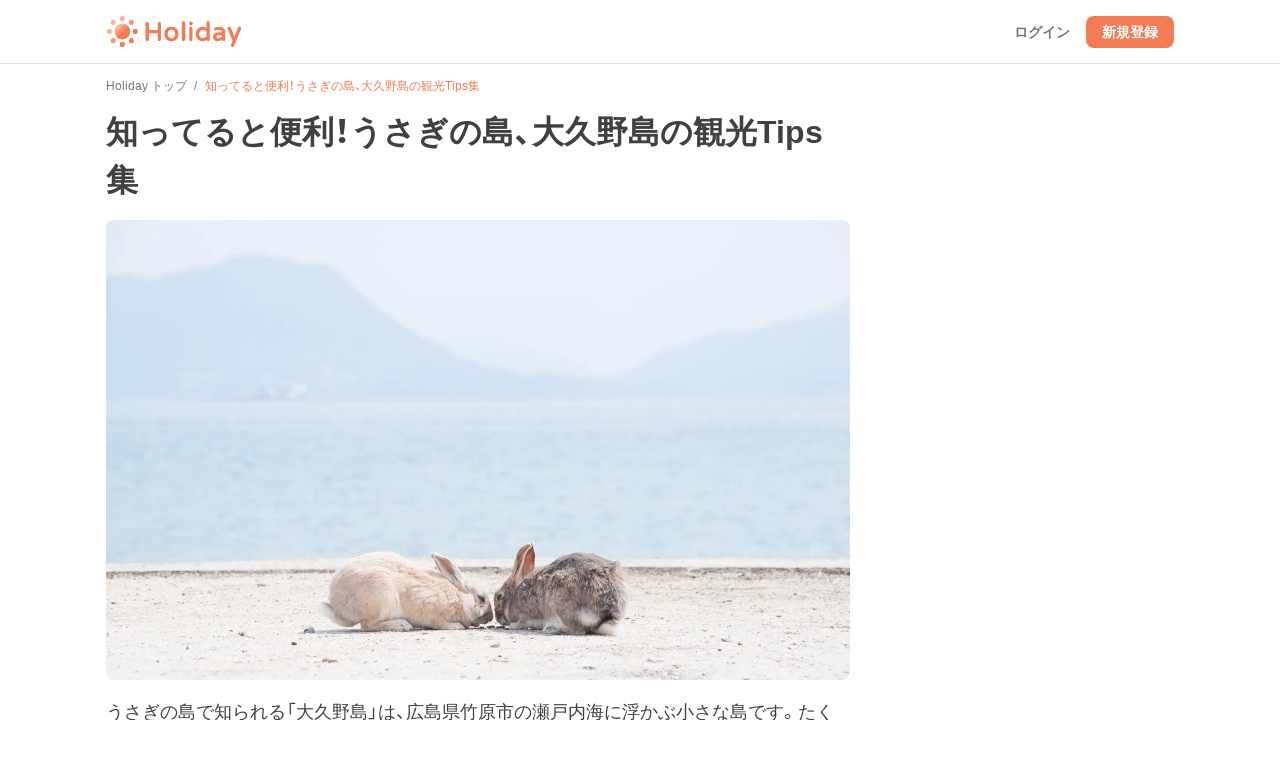

--- FILE ---
content_type: text/html; charset=utf-8
request_url: https://haveagood.holiday/articles/1532
body_size: 18797
content:
<!DOCTYPE html>
<html lang='ja' ng-app='holidayApp'>
<head>
<meta content='IE=EmulateIE10' http-equiv='X-UA-Compatible'>
<title>知ってると便利！うさぎの島、大久野島の観光Tips集 | Holiday [ホリデー]</title>
<meta name="description" content="うさぎの島で知られる「大久野島」は、広島県竹原市の瀬戸内海に浮かぶ小さな島です。たくさんのうさぎと自然の中でふれあえる場所は珍しく、日々多くの観光客が訪れています。その一方で「アクセスがよく分からない」「離島だからなんとなく不安」など、行きたいけど漠然と不安を感じている人も多いはず。そこで大久野島を訪れる際に知っておくべき情報をHoliday編集部が調査しました。これを参考に旅行のプランを練ってみてくださいね！">
<meta name="keywords" content="大久野島,うさぎ,旅行,観光,行き方,情報">
<meta property="og:title" content="知ってると便利！うさぎの島、大久野島の観光Tips集">
<meta property="og:description" content="うさぎの島で知られる「大久野島」は、広島県竹原市の瀬戸内海に浮かぶ小さな島です。たくさんのうさぎと自然の中でふれあえる場所は珍しく、日々多くの観光客が訪れています。その一方で「アクセスがよく分からない」「離島だからなんとなく不安」など、行きたいけど漠然と不安を感じている人も多いはず。そこで大久野島を訪れる際に知っておくべき情報をHoliday編集部が調査しました。これを参考に旅行のプランを練ってみてくださいね！">
<meta property="og:image" content="https://image.hldycdn.com/c/w=1200,h=630,g=5,a=2,r=auto,f=webp:auto/holiday_article_images/28832/28832.jpg?1597814811">
<meta property="og:image:width" content="1200">
<meta property="og:image:height" content="630">
<meta property="og:type" content="website">
<meta property="og:url" content="https://haveagood.holiday/articles/1532">
<meta property="fb:app_id" content="284107745088132">
<meta name="twitter:card" content="summary_large_image">
<meta name="twitter:title" content="知ってると便利！うさぎの島、大久野島の観光Tips集">
<meta name="twitter:description" content="うさぎの島で知られる「大久野島」は、広島県竹原市の瀬戸内海に浮かぶ小さな島です。たくさんのうさぎと自然の中でふれあえる場所は珍しく、日々多くの観光客が訪れています。その一方で「アクセスがよく分からない」「離島だからなんとなく不安」など、行きたいけど漠然と不安を感じている人も多いはず。そこで大久野島を訪れる際に知っておくべき情報をHoliday編集部が調査しました。これを参考に旅行のプランを練ってみてくださいね！">
<meta name="twitter:image:src" content="https://image.hldycdn.com/c/w=1200,h=630,g=5,a=2,r=auto,f=webp:auto/holiday_article_images/28832/28832.jpg?1597814811">
<link rel="shortcut icon" type="image/x-icon" href="https://appassets.hldycdn.com/assets/favicon-cc5631b62828105832171155b87765ebe543a1cfdb629410eb0e973a16d64b2e.ico" />
<meta name="csrf-param" content="authenticity_token" />
<meta name="csrf-token" content="0Efuuu8NJXfRRInObrH-iO7GtX1KFfzURwMGOXdQ-Svycb-U2hAKF_IYcw_1puVyLYgss0WAPYVyGDrAL_ApEQ" />
<meta content='JGt4J9f3wdYLFOMs6P5Rt3LrGQwFvLdTSR8TPEX0eic' name='google-site-verification'>
<meta content='Holiday' name='apple-mobile-web-app-title'>
<meta content='d2ba03ef9db966e5144eb81d6a13571ed008d3da' name='B-verify'>
<link href='apple-touch-icon-precomposed.png' rel='apple-touch-icon-precomposed'>
<meta name='agd-partner-manual-verification'>
<script async='' src='https://securepubads.g.doubleclick.net/tag/js/gpt.js'></script>

<!-- Google Tag Manager -->
<script>
    (function(w, d, s, l, i) {
        w[l] = w[l] || [];
        w[l].push({
            'gtm.start': new Date().getTime(),
            event: 'gtm.js'
        });
        var f = d.getElementsByTagName(s)[0],
            j = d.createElement(s),
            dl = l != 'dataLayer' ? '&l=' + l : '';
        j.async = true;
        j.src =
            'https://www.googletagmanager.com/gtm.js?id=' + i + dl;
        f.parentNode.insertBefore(j, f);
    })(window, document, 'script', 'dataLayer', 'GTM-5W4K7RW');
</script>
<!-- End Google Tag Manager -->
<script>
  (function(w,d,j){var t='microAdUniverseTracker';w[t]=w[t]||{};w[t].track=w[t].track||function(){
  (w[t].queue=w[t].queue||[]).push(arguments)};var
  s=d.createElement('script');s.async=true;s.src=j;
  var fs=d.getElementsByTagName('script')[0];fs.parentNode.insertBefore(s,fs)})
  (window,document,'https://cdn.microad.jp/js/track.js');
  microAdUniverseTracker.track({
    "service_id": 8193
  });
</script>

<link rel="stylesheet" media="all" href="https://appassets.hldycdn.com/assets/application-5f11920542e6e92ad15c0f9d9ae4d7efad299929baea1105a2bc3cddf5dbe91b.css" />
<link corssorigin='true' href='https://cdn.jsdelivr.net' rel='preconnect'>
<link as='style' href='https://cdn.jsdelivr.net/npm/yakuhanjp@3.3.1/dist/css/yakuhanjp.min.css' rel='preload'>
<link rel="stylesheet" media="print" href="https://cdn.jsdelivr.net/npm/yakuhanjp@3.3.1/dist/css/yakuhanjp.min.css" onload="this.onload=null;this.removeAttribute(&quot;media&quot;);" />

<link rel="stylesheet" media="all" href="https://appassets.hldycdn.com/assets/articles-0034b3b1e3d0e104830640b8028c798836e1db1baaec0d7efc0cebd60eaf5ee3.css">
<script src="https://appassets.hldycdn.com/assets/application-2cbd9a8c0b19649cda55c37782c8ab9e2fceea86283a19c40a24f4a4bb73f726.js"></script>
<script src="https://pagead2.googlesyndication.com/pagead/js/adsbygoogle.js?client=ca-pub-6321418875769142" crossorigin="anonymous" async="async"></script>
<script src="https://appassets.hldycdn.com/assets/contact_form-4b575e0c30ffc17b37224baa83a91ae9d6c16012d74810a34cd0526c5f3daf49.js" defer></script>
<script src="https://appassets.hldycdn.com/assets/feedbacks-f2477c577f75a88d19ab986532a04bb5e92a3363df8abd7fb677a89c0e5f71c3.js" defer></script>
<script src="https://appassets.hldycdn.com/assets/articles-1092fee7046d7dfea389f6ae55ba69dae8e051416d7025564edbb61dba47ea7c.js"></script>
<script src="https://appassets.hldycdn.com/assets/articles_ad-9d18974dad0c64654b20488e2eb415e47a79f3cd6396b87300b8ea23b676b120.js"></script>
<script src="https://appassets.hldycdn.com/assets/component/tab-57d00de882c3774c4b828ed632409250c7ae8b2426259db6025274a568a00d1d.js"></script>
<script type="application/ld+json">{"@context":"http://schema.org","@type":"Article","mainEntityOfPage":{"@type":"WebPage","@id":"https://haveagood.holiday/articles/1532"},"headline":"知ってると便利！うさぎの島、大久野島の観光Tips集","name":"知ってると便利！うさぎの島、大久野島の観光Tips集","datePublished":"2020-08-19T14:26:51.000+09:00","dateModified":"2020-08-21T16:32:48.000+09:00","author":{"@type":"Organization","name":"Holiday編集部"},"publisher":{"@type":"Organization","name":"Holiday"},"image":["https://image.hldycdn.com/c/w=1280,h=720,g=5,a=2,r=auto,f=webp:auto/holiday_article_images/28832/28832.jpg?1597814811","https://image.hldycdn.com/c/w=1280,h=960,g=5,a=2,r=auto,f=webp:auto/holiday_article_images/28832/28832.jpg?1597814811","https://image.hldycdn.com/c/w=900,h=900,g=5,a=2,r=auto,f=webp:auto/holiday_article_images/28832/28832.jpg?1597814811"]}</script>

</head>
<body data-default-host='haveagood.holiday' data-mixpanel-onload-event='{&quot;event_name&quot;:&quot;View Event&quot;,&quot;properties&quot;:{&quot;event_id&quot;:1532,&quot;find_method&quot;:&quot;undefined&quot;}}' data-mixpanel-token='9a160a069404dcbc5e19ce4f91b7ce1b' data-platform='pc' id='body'>
<!-- Google Tag Manager (noscript) -->
<noscript><iframe src="https://www.googletagmanager.com/ns.html?id=GTM-5W4K7RW" height="0" width="0" style="display:none;visibility:hidden"></iframe></noscript>
<!-- End Google Tag Manager (noscript) -->
<script>
  (function(i,s,o,g,r,a,m){i['GoogleAnalyticsObject']=r;i[r]=i[r]||function(){
  (i[r].q=i[r].q||[]).push(arguments)},i[r].l=1*new Date();a=s.createElement(o),
  m=s.getElementsByTagName(o)[0];a.async=1;a.src=g;m.parentNode.insertBefore(a,m)
  })(window,document,'script','//www.google-analytics.com/analytics.js','ga');
  
  ga('create', 'UA-50248821-3', 'haveagood.holiday');
  ga('send', 'pageview');
  ga('require', 'GTM-P78M63R');
</script>

<div id='contentWrapper'>
<header class='l-header' id='header'>
<div class='l-header__wrap'>
<div class='l-header__logo'>
<a href="/">Holiday</a>
</div>
<div class='l-header__loggedout'>
<a class="l-header__button is-text js-open-login-modal" href="/login">ログイン</a>
<a class="l-header__button" href="/signup?source=header">新規登録</a>
</div>
</div>
</header>

<script>
  (function(d, s, id){
     var js, fjs = d.getElementsByTagName(s)[0];
     if (d.getElementById(id)) return;
     js = d.createElement(s); js.id = id;
     js.src = "//connect.facebook.net/ja_JP/sdk.js";
     fjs.parentNode.insertBefore(js, fjs);
   }(document, 'script', 'facebook-jssdk'));
</script>

<script>
  var vc_pid = "885772628";
</script>
<script async='' src='//aml.valuecommerce.com/vcdal.js'></script>

<script src='//cdnjs.cloudflare.com/ajax/libs/jquery-sidebar/3.3.2/jquery.sidebar.min.js'></script>
<div class='  ' data-scope-path='articles/show'>
<div class='c-breadcrumb'>
<ul class='c-breadcrumb__wrap' itemscope itemtype='https://schema.org/BreadcrumbList'>
<li class='c-breadcrumb__list' itemprop='itemListElement' itemscope itemtype='https://schema.org/ListItem'>
<a itemprop="item" href="/"><span itemprop='name'>Holiday トップ</span></a><meta content='1' itemprop='position'>
</li>
<li class='c-breadcrumb__list' itemprop='itemListElement' itemscope itemtype='https://schema.org/ListItem'>
<strong><span itemprop='name'>知ってると便利！うさぎの島、大久野島の観光Tips集</span></strong>
<meta content='2' itemprop='position'>
</li>
</ul>
</div>

<div class='l-container'>
<article class='l-main' data-id='1532' id='article'>
<div class='c-base'>
<h1 class='p-title'>
知ってると便利！うさぎの島、大久野島の観光Tips集
</h1>
</div>
<img alt="知ってると便利！うさぎの島、大久野島の観光Tips集のカバー画像" class="c-keyvisual" src="https://image.hldycdn.com/c/w=1336,h=826,g=5,a=2,r=auto,f=webp:auto/holiday_article_images/28832/28832.jpg?1597814811" />
<div class='c-base'>
<div class='p-description'>
<p>うさぎの島で知られる「大久野島」は、広島県竹原市の瀬戸内海に浮かぶ小さな島です。たくさんのうさぎと自然の中でふれあえる場所は珍しく、日々多くの観光客が訪れています。</p>
<p>その一方で「アクセスがよく分からない」「離島だからなんとなく不安」など、行きたいけど漠然と不安を感じている人も多いはず。そこで大久野島を訪れる際に知っておくべき情報をHoliday編集部が調査しました。これを参考に旅行のプランを練ってみてくださいね！</p>

</div>
</div>
<div class='u-adsense'>
<ins class='adsbygoogle' data-ad-client='ca-pub-6321418875769142' data-ad-format='auto' data-ad-slot='1412478194' data-full-width-responsive='true' style='display: block;'></ins>
<script>
  (adsbygoogle = window.adsbygoogle || []).push({});
</script>

</div>
<div id='js-trigger'>
<div class='p-toc'>
<p class='p-toc__title'>
目次
</p>
<div class='p-toc__content'>
<ul>
<li><a href="#%E3%81%86%E3%81%95%E3%81%8E%E5%B3%B6%E3%81%A7%E3%81%AE%E5%BF%83%E5%BE%97">うさぎ島での心得</a></li>
<li><a href="#%E5%A4%A7%E4%B9%85%E9%87%8E%E5%B3%B6%E3%81%B8%E5%90%91%E3%81%8B%E3%81%86%E5%BA%83%E5%B3%B6%E3%81%AE%E8%88%B9%E3%81%AE%E4%B9%97%E3%82%8A%E5%A0%B4%E3%81%AF%E5%BF%A0%E6%B5%B7%E6%B8%AF%E3%81%A8%E7%AB%B9%E5%8E%9F%E6%B8%AF">大久野島へ向かう広島の船の乗り場は「忠海港」と「竹原港」</a><ul>
<li><a href="#%E5%BF%A0%E6%B5%B7%E6%B8%AF">忠海港</a></li>
<li><a href="#%E7%AB%B9%E5%8E%9F%E6%B8%AF">竹原港</a></li></ul>
<li><a href="#%E3%83%95%E3%82%A7%E3%83%AA%E3%83%BCjr%E5%91%89%E7%B7%9A%E3%81%A8%E3%82%82%E3%81%AB%E6%9C%AC%E6%95%B0%E5%B0%91%E3%81%AA%E3%82%81">フェリー・JR呉線、ともに本数少なめ！</a></li>
<li><a href="#%E6%B7%B7%E9%9B%91%E6%99%82%E3%81%AB%E3%81%AF%E3%83%95%E3%82%A7%E3%83%AA%E3%83%BC%E3%81%AB%E4%B9%97%E3%82%8C%E3%81%AA%E3%81%84%E3%81%93%E3%81%A8%E3%82%82">混雑時にはフェリーに乗れないことも</a></li>
<li><a href="#%E5%A4%A7%E4%B9%85%E9%87%8E%E5%B3%B6%E3%81%B8%E3%81%AE%E8%A6%B3%E5%85%89%E3%81%AF%E5%B9%B3%E6%97%A5%E3%81%8C%E3%81%8A%E3%81%99%E3%81%99%E3%82%81">大久野島への観光は平日がおすすめ</a></li>
<li><a href="#%E5%A4%A7%E4%B9%85%E9%87%8E%E5%B3%B6%E3%81%AF1%E5%91%A860%E5%88%86%E7%A8%8B%E5%BA%A6">大久野島は1周60分程度</a></li>
<li><a href="#%E3%83%AC%E3%83%B3%E3%82%BF%E3%82%B5%E3%82%A4%E3%82%AF%E3%83%AB%E3%81%99%E3%82%8B%E3%81%AA%E3%82%89%E9%9B%BB%E5%8B%95%E3%81%8C%E3%81%8A%E3%81%99%E3%81%99%E3%82%81">レンタサイクルするなら電動がおすすめ</a></li>
<li><a href="#%E3%81%86%E3%81%95%E3%81%8E%E3%81%AE%E3%81%88%E3%81%95%E3%81%AF%E6%8C%81%E5%8F%82%E3%81%97%E3%82%88%E3%81%86">うさぎのえさは持参しよう</a></li>
<li><a href="#%E3%81%88%E3%81%95%E3%81%AF%E3%83%9A%E3%83%AC%E3%83%83%E3%83%88%E3%82%88%E3%82%8A%E9%87%8E%E8%8F%9C%E3%81%8C%E3%81%8A%E3%81%99%E3%81%99%E3%82%81">えさはペレットより野菜がおすすめ</a></li>
<li><a href="#%E5%AD%90%E3%81%86%E3%81%95%E3%81%8E%E3%81%AB%E4%BC%9A%E3%81%84%E3%81%9F%E3%81%84%E3%81%AA%E3%82%894%E6%9C%886%E6%9C%88%E9%A0%83%E8%A1%8C%E3%81%93%E3%81%86">子うさぎに会いたいなら4月〜6月頃行こう</a></li>
<li><a href="#%E3%81%86%E3%81%95%E3%81%8E%E3%81%A8%E3%81%AE%E3%81%B5%E3%82%8C%E3%81%82%E3%81%84%E3%81%AF%E6%97%A9%E6%9C%9D%E3%81%8B%E5%A4%9C%E3%81%8C%E7%89%B9%E3%81%AB%E3%81%8A%E3%81%99%E3%81%99%E3%82%81">うさぎとのふれあいは早朝か夜が特におすすめ</a></li>
<li><a href="#%E5%B3%B6%E3%81%AB%E5%AE%BF%E6%B3%8A%E3%81%97%E3%82%88%E3%81%86">島に宿泊しよう</a></li>
<li><a href="#%E3%81%8B%E3%82%8F%E3%81%84%E3%81%84%E3%82%BD%E3%83%95%E3%83%88%E3%82%AF%E3%83%AA%E3%83%BC%E3%83%A0%E3%81%AF%E8%A6%8B%E9%80%83%E3%81%9B%E3%81%AA%E3%81%84">かわいいソフトクリームは見逃せない！</a></li>
<li><a href="#%E7%AB%B9%E5%8E%9F%E5%B8%82%E9%99%90%E5%AE%9A%E3%82%82%E3%81%BF%E3%81%98%E9%A5%85%E9%A0%AD%E3%81%AF%E8%A6%81%E3%83%81%E3%82%A7%E3%83%83%E3%82%AF">竹原市限定もみじ饅頭は要チェック！</a></li></ul>

</div>
</div>
<div class='u-adsense'>
<ins class='adsbygoogle' data-ad-client='ca-pub-6321418875769142' data-ad-format='auto' data-ad-slot='8621471104' data-full-width-responsive='true' style='display: block;'></ins>
<script>
  (adsbygoogle = window.adsbygoogle || []).push({});
</script>

</div>
<section class='p-content c-base js-article-body'>
<h2>
<a id="%E3%81%86%E3%81%95%E3%81%8E%E5%B3%B6%E3%81%A7%E3%81%AE%E5%BF%83%E5%BE%97" href="#%E3%81%86%E3%81%95%E3%81%8E%E5%B3%B6%E3%81%A7%E3%81%AE%E5%BF%83%E5%BE%97" aria-hidden="true" class="anchor"><i class="fa fa-link"></i></a>うさぎ島での心得</h2>
<p><figure><img decoding="async" loading="lazy" alt="大久野島風景" src="https://image.hldycdn.com/c/w=1336,h=826,a=0,r=auto,f=webp:auto/holiday_article_images/28756/28756.jpg?1594783393"><figcaption>大久野島風景</figcaption></figure></p>
<p>大久野島のうさぎは野生です。楽しく触れ合うためにはルールがありますので、必ず確認してから島へ行きましょう。</p>
<ul>
<li>うさぎを抱きかかえない、追いかけない</li>
<li>道路上でえさを与えない</li>
<li>余ったえさを置き去りにしない</li>
<li>人間の食べ物をうさぎに与えない</li>
<li>レンタサイクルで暴走しない</li>
<li>島のうさぎを持ち帰らない</li>
<li>島にうさぎを捨てない</li>
<li>車の下にいるうさぎに注意</li>
<li>静かにそっと見守る</li>
</ul>
<h2>
<a id="%E5%A4%A7%E4%B9%85%E9%87%8E%E5%B3%B6%E3%81%B8%E5%90%91%E3%81%8B%E3%81%86%E5%BA%83%E5%B3%B6%E3%81%AE%E8%88%B9%E3%81%AE%E4%B9%97%E3%82%8A%E5%A0%B4%E3%81%AF%E5%BF%A0%E6%B5%B7%E6%B8%AF%E3%81%A8%E7%AB%B9%E5%8E%9F%E6%B8%AF" href="#%E5%A4%A7%E4%B9%85%E9%87%8E%E5%B3%B6%E3%81%B8%E5%90%91%E3%81%8B%E3%81%86%E5%BA%83%E5%B3%B6%E3%81%AE%E8%88%B9%E3%81%AE%E4%B9%97%E3%82%8A%E5%A0%B4%E3%81%AF%E5%BF%A0%E6%B5%B7%E6%B8%AF%E3%81%A8%E7%AB%B9%E5%8E%9F%E6%B8%AF" aria-hidden="true" class="anchor"><i class="fa fa-link"></i></a>大久野島へ向かう広島の船の乗り場は「忠海港」と「竹原港」</h2>
<h4>
<a id="%E5%BF%A0%E6%B5%B7%E6%B8%AF" href="#%E5%BF%A0%E6%B5%B7%E6%B8%AF" aria-hidden="true" class="anchor"><i class="fa fa-link"></i></a>忠海港</h4>
<p><figure><img decoding="async" loading="lazy" alt="忠海港" src="https://image.hldycdn.com/c/w=1336,h=826,a=0,r=auto,f=webp:auto/holiday_article_images/28754/28754.jpg?1594274502"><figcaption>忠海港</figcaption></figure></p>
<p>JR呉線の「忠海駅」から歩いて約3分の場所にある「忠海港」。ここから1日に15便以上、大久野島へ向かう船が出ています。</p>
<p>港の建物内（売店）に設置されているチケット券売機で、まずはそこで船のチケットを購入します。売店では荷物預かりもあるので、身軽になって大久野島へ行きたい人は、そこで荷物を預けましょう。</p>
<p>また忠海港には無料の駐車場もあります。大久野島内は車両の通行が出来ませんので、島までフェリーにて車を運ばず、港に駐車していきましょう。</p>
<p>時刻表：<a href="http://rabbit-island.info/">忠海港</a><br>
<div class="c-card-spot-default js-article-embed-spot"><a href="/spots/578945" class="c-card-spot-default__wrap"><div class="c-card-spot-default__img"><img decoding="async" loading="lazy" alt="忠海港" src="https://image.hldycdn.com/c/w=240,h=240,g=5,a=2,r=auto,f=webp:auto/holiday_spot_images/1019995/1019995.jpg?1638245369"></div>
<div class="c-card-spot-default__body">
<p class="c-card-spot-default__name">忠海港</p>
<span class="c-card-spot-default__address">広島県竹原市忠海中町1-2-1</span><p class="c-card-spot-default__description">ウサギが可愛い外観の忠海港に到着🐰
待合所でチケットを購入！往復で720円。</p>
<div class="spot-bookmark" data-spot-id="578945"><div class="c-label--icon--bookmark spot-bookmark-btn"><div class="spot-bookmark-count">114</div></div></div>
</div></a></div></p>
<h4>
<a id="%E7%AB%B9%E5%8E%9F%E6%B8%AF" href="#%E7%AB%B9%E5%8E%9F%E6%B8%AF" aria-hidden="true" class="anchor"><i class="fa fa-link"></i></a>竹原港</h4>
<p><figure><img decoding="async" loading="lazy" alt="竹原港" src="https://image.hldycdn.com/c/w=1336,h=826,a=0,r=auto,f=webp:auto/holiday_article_images/28753/28753.jpg?1594086917"><figcaption>竹原港</figcaption></figure></p>
<p>今まで大久野島へのアクセスは「忠海港」からのみでしたが、2019年冬より、「竹原港」からも船が就航することになりました。竹原港はJR呉線の「竹原駅」よりバスで約10分。竹原とセットで大久野島を巡る場合は、竹原港を利用するのも手ですよ。</p>
<p>時刻表：<a href="https://www.takeharakankou.jp/news/212">竹原港</a><br>
<div class="c-card-spot-default js-article-embed-spot"><a href="/spots/549884" class="c-card-spot-default__wrap"><div class="c-card-spot-default__img"><img decoding="async" loading="lazy" alt="竹原港" src="https://image.hldycdn.com/c/w=240,h=240,g=5,a=2,r=auto,f=webp:auto/holiday_spot_images/744215/744215.jpg?1584253948"></div>
<div class="c-card-spot-default__body">
<p class="c-card-spot-default__name">竹原港</p>
<span class="c-card-spot-default__address">広島県竹原市港町4-2</span><p class="c-card-spot-default__description">大きな休みなどに竹原港からは大久野島へ船が出ます</p>
<div class="spot-bookmark" data-spot-id="549884"><div class="c-label--icon--bookmark spot-bookmark-btn"><div class="spot-bookmark-count">22</div></div></div>
</div></a></div></p>
<h2>
<a id="%E3%83%95%E3%82%A7%E3%83%AA%E3%83%BCjr%E5%91%89%E7%B7%9A%E3%81%A8%E3%82%82%E3%81%AB%E6%9C%AC%E6%95%B0%E5%B0%91%E3%81%AA%E3%82%81" href="#%E3%83%95%E3%82%A7%E3%83%AA%E3%83%BCjr%E5%91%89%E7%B7%9A%E3%81%A8%E3%82%82%E3%81%AB%E6%9C%AC%E6%95%B0%E5%B0%91%E3%81%AA%E3%82%81" aria-hidden="true" class="anchor"><i class="fa fa-link"></i></a>フェリー・JR呉線、ともに本数少なめ！</h2>
<p>港に近い「忠海駅」「竹原駅」はどちらもJR呉線の駅です。JR呉線は1時間に1本程度の運行。1本逃すとその後の計画が大幅にずれ込むため、必ず時間の確認を。またフェリーも1時間に数本の運行です。必ず行き帰りのフェリーと電車の時間を把握し、時間を基準にプランニングしましょう。<br>
<div class="c-card-spot-default js-article-embed-spot"><a href="/spots/455864" class="c-card-spot-default__wrap"><div class="c-card-spot-default__img"><img decoding="async" loading="lazy" alt="忠海駅" src="https://image.hldycdn.com/c/w=240,h=240,g=5,a=2,r=auto,f=webp:auto/holiday_spot_images/787863/787863.jpg?1597279347"></div>
<div class="c-card-spot-default__body">
<p class="c-card-spot-default__name">忠海駅</p>
<span class="c-card-spot-default__address">広島県竹原市忠海中町1-1</span><p class="c-card-spot-default__description">忠海駅に着きました！
5分ほど歩いて忠海港へ向かいます👟</p>
<div class="spot-bookmark" data-spot-id="455864"><div class="c-label--icon--bookmark spot-bookmark-btn"><div class="spot-bookmark-count">41</div></div></div>
</div></a></div><br>
<div class="c-card-spot-default js-article-embed-spot"><a href="/spots/455839" class="c-card-spot-default__wrap"><div class="c-card-spot-default__img"><img decoding="async" loading="lazy" alt="竹原駅" src="https://image.hldycdn.com/c/w=240,h=240,g=5,a=2,r=auto,f=webp:auto/holiday_spot_images/798559/798559.jpg?1599648459"></div>
<div class="c-card-spot-default__body">
<p class="c-card-spot-default__name">竹原駅</p>
<span class="c-card-spot-default__address">広島県竹原市中央1-1</span><p class="c-card-spot-default__description">竹原駅に戻りました！
今から観光列車エトセトラに乗って呉に向かいます。</p>
<div class="spot-bookmark" data-spot-id="455839"><div class="c-label--icon--bookmark spot-bookmark-btn"><div class="spot-bookmark-count">44</div></div></div>
</div></a></div></p>
<h2>
<a id="%E6%B7%B7%E9%9B%91%E6%99%82%E3%81%AB%E3%81%AF%E3%83%95%E3%82%A7%E3%83%AA%E3%83%BC%E3%81%AB%E4%B9%97%E3%82%8C%E3%81%AA%E3%81%84%E3%81%93%E3%81%A8%E3%82%82" href="#%E6%B7%B7%E9%9B%91%E6%99%82%E3%81%AB%E3%81%AF%E3%83%95%E3%82%A7%E3%83%AA%E3%83%BC%E3%81%AB%E4%B9%97%E3%82%8C%E3%81%AA%E3%81%84%E3%81%93%E3%81%A8%E3%82%82" aria-hidden="true" class="anchor"><i class="fa fa-link"></i></a>混雑時にはフェリーに乗れないことも</h2>
<p>フェリーには乗車人数制限があり、決められた人数以上は乗ることができません。人が多い場合（主に大型連休や土日祝日）は次の便まで待たなければならない可能性もあります。行きも帰りも混雑しそうな日は、早めに港に向かいましょう。</p>
<h2>
<a id="%E5%A4%A7%E4%B9%85%E9%87%8E%E5%B3%B6%E3%81%B8%E3%81%AE%E8%A6%B3%E5%85%89%E3%81%AF%E5%B9%B3%E6%97%A5%E3%81%8C%E3%81%8A%E3%81%99%E3%81%99%E3%82%81" href="#%E5%A4%A7%E4%B9%85%E9%87%8E%E5%B3%B6%E3%81%B8%E3%81%AE%E8%A6%B3%E5%85%89%E3%81%AF%E5%B9%B3%E6%97%A5%E3%81%8C%E3%81%8A%E3%81%99%E3%81%99%E3%82%81" aria-hidden="true" class="anchor"><i class="fa fa-link"></i></a>大久野島への観光は平日がおすすめ</h2>
<p>観光客が多い土日や祝日は、うさぎがお腹いっぱいになり、餌を持っていても寄ってきてくれなくなることも。フェリーの順番待ちも必要になりますので、日程を選べる人は平日を狙うと良いですね。</p>
<h2>
<a id="%E5%A4%A7%E4%B9%85%E9%87%8E%E5%B3%B6%E3%81%AF1%E5%91%A860%E5%88%86%E7%A8%8B%E5%BA%A6" href="#%E5%A4%A7%E4%B9%85%E9%87%8E%E5%B3%B6%E3%81%AF1%E5%91%A860%E5%88%86%E7%A8%8B%E5%BA%A6" aria-hidden="true" class="anchor"><i class="fa fa-link"></i></a>大久野島は1周60分程度</h2>
<p>大久野島の外周は約4km。芸予要塞時代の遺跡や、毒ガス製造時代の遺跡を見て歴史を学んだり、野生のウサギたちとふれあいながらゆっくり歩いて、1周60分程度です。</p>
<h2>
<a id="%E3%83%AC%E3%83%B3%E3%82%BF%E3%82%B5%E3%82%A4%E3%82%AF%E3%83%AB%E3%81%99%E3%82%8B%E3%81%AA%E3%82%89%E9%9B%BB%E5%8B%95%E3%81%8C%E3%81%8A%E3%81%99%E3%81%99%E3%82%81" href="#%E3%83%AC%E3%83%B3%E3%82%BF%E3%82%B5%E3%82%A4%E3%82%AF%E3%83%AB%E3%81%99%E3%82%8B%E3%81%AA%E3%82%89%E9%9B%BB%E5%8B%95%E3%81%8C%E3%81%8A%E3%81%99%E3%81%99%E3%82%81" aria-hidden="true" class="anchor"><i class="fa fa-link"></i></a>レンタサイクルするなら電動がおすすめ</h2>
<p>島内にはレンタサイクルもあります。散歩コースから少し外れた、灯台や海水浴場まで足を運ぶならレンタサイクルを利用するといいでしょう。ただし大久野島は意外とアップダウンがあります。借りるなら電動がおすすめ。</p>
<h2>
<a id="%E3%81%86%E3%81%95%E3%81%8E%E3%81%AE%E3%81%88%E3%81%95%E3%81%AF%E6%8C%81%E5%8F%82%E3%81%97%E3%82%88%E3%81%86" href="#%E3%81%86%E3%81%95%E3%81%8E%E3%81%AE%E3%81%88%E3%81%95%E3%81%AF%E6%8C%81%E5%8F%82%E3%81%97%E3%82%88%E3%81%86" aria-hidden="true" class="anchor"><i class="fa fa-link"></i></a>うさぎのえさは持参しよう</h2>
<p><figure><img decoding="async" loading="lazy" alt="忠海港売店で販売されているうさぎのペレット" src="https://image.hldycdn.com/c/w=1336,h=826,a=0,r=auto,f=webp:auto/holiday_article_images/28957/28957.jpg?1594785008"><figcaption>忠海港売店で販売されているうさぎのペレット</figcaption></figure></p>
<p>大久野島内ではうさぎのえさは販売されていません。自宅からうさぎの好きな野菜を持ってくるか、港で販売されているペレット（乾燥えさ）を購入しておきましょう。ペレットは忠海港・竹原港、どちらの港でも販売されています。</p>
<h2>
<a id="%E3%81%88%E3%81%95%E3%81%AF%E3%83%9A%E3%83%AC%E3%83%83%E3%83%88%E3%82%88%E3%82%8A%E9%87%8E%E8%8F%9C%E3%81%8C%E3%81%8A%E3%81%99%E3%81%99%E3%82%81" href="#%E3%81%88%E3%81%95%E3%81%AF%E3%83%9A%E3%83%AC%E3%83%83%E3%83%88%E3%82%88%E3%82%8A%E9%87%8E%E8%8F%9C%E3%81%8C%E3%81%8A%E3%81%99%E3%81%99%E3%82%81" aria-hidden="true" class="anchor"><i class="fa fa-link"></i></a>えさはペレットより野菜がおすすめ</h2>
<p><figure><img decoding="async" loading="lazy" alt="キャベツに寄ってくるうさぎ" src="https://image.hldycdn.com/c/w=1336,h=826,a=0,r=auto,f=webp:auto/holiday_article_images/28956/28956.jpg?1594783393"><figcaption>キャベツに寄ってくるうさぎ</figcaption></figure></p>
<p>ペレットは一粒が小さく、手の上に乗せてうさぎに食べさせると手を噛まれる危険があります。対して野菜は、小さいお子様も安心して食べさせられるため、おすすめです。また個人の感想になりますが、ペレットよりも野菜の方が食い付きがいい気がしました。野菜はうさぎが食べられるものと、食べられないものがあるため、事前に確認しましょう。</p>
<p>【うさぎが好きな野菜】</p>
<ul>
<li>にんじん</li>
<li>ブロッコリー</li>
<li>キャベツ</li>
</ul>
<h2>
<a id="%E5%AD%90%E3%81%86%E3%81%95%E3%81%8E%E3%81%AB%E4%BC%9A%E3%81%84%E3%81%9F%E3%81%84%E3%81%AA%E3%82%894%E6%9C%886%E6%9C%88%E9%A0%83%E8%A1%8C%E3%81%93%E3%81%86" href="#%E5%AD%90%E3%81%86%E3%81%95%E3%81%8E%E3%81%AB%E4%BC%9A%E3%81%84%E3%81%9F%E3%81%84%E3%81%AA%E3%82%894%E6%9C%886%E6%9C%88%E9%A0%83%E8%A1%8C%E3%81%93%E3%81%86" aria-hidden="true" class="anchor"><i class="fa fa-link"></i></a>子うさぎに会いたいなら4月〜6月頃行こう</h2>
<p>うさぎの出産のピークは春先と言われています。大久野島でも4月〜6月頃に子うさぎを見ることができます。</p>
<h2>
<a id="%E3%81%86%E3%81%95%E3%81%8E%E3%81%A8%E3%81%AE%E3%81%B5%E3%82%8C%E3%81%82%E3%81%84%E3%81%AF%E6%97%A9%E6%9C%9D%E3%81%8B%E5%A4%9C%E3%81%8C%E7%89%B9%E3%81%AB%E3%81%8A%E3%81%99%E3%81%99%E3%82%81" href="#%E3%81%86%E3%81%95%E3%81%8E%E3%81%A8%E3%81%AE%E3%81%B5%E3%82%8C%E3%81%82%E3%81%84%E3%81%AF%E6%97%A9%E6%9C%9D%E3%81%8B%E5%A4%9C%E3%81%8C%E7%89%B9%E3%81%AB%E3%81%8A%E3%81%99%E3%81%99%E3%82%81" aria-hidden="true" class="anchor"><i class="fa fa-link"></i></a>うさぎとのふれあいは早朝か夜が特におすすめ</h2>
<p>うさぎは薄明薄暮性の動物です。明け方（薄明）と夕方（薄暮）の時間帯に行動が活発になります。また、うさぎは暑さに弱い生き物です。暑い時期の日中は動きが鈍いので、元気に動いているうさぎに会いたい場合、早朝や夕方の時間帯に行きましょう。</p>
<h2>
<a id="%E5%B3%B6%E3%81%AB%E5%AE%BF%E6%B3%8A%E3%81%97%E3%82%88%E3%81%86" href="#%E5%B3%B6%E3%81%AB%E5%AE%BF%E6%B3%8A%E3%81%97%E3%82%88%E3%81%86" aria-hidden="true" class="anchor"><i class="fa fa-link"></i></a>島に宿泊しよう</h2>
<p><figure><img decoding="async" loading="lazy" alt="休暇村 大久野島" src="https://image.hldycdn.com/c/w=1336,h=826,a=0,r=auto,f=webp:auto/holiday_article_images/28829/28829.jpg?1594785250"><figcaption>休暇村 大久野島</figcaption></figure></p>
<p><figure><img decoding="async" loading="lazy" alt="大久野島のキャンプ場" src="https://image.hldycdn.com/c/w=1336,h=826,a=0,r=auto,f=webp:auto/holiday_article_images/28830/28830.jpg?1594785250"><figcaption>大久野島のキャンプ場</figcaption></figure></p>
<p>早朝や夜にうさぎと戯れたい人は、島に宿泊するのもいいですよ。大久野島には「休暇村 大久野島」という宿泊施設があり、ホテルだけでなくキャンプ場もあります。</p>
<p>キャンプ場は目の前が瀬戸内海のオーシャンビューという絶好の場所。レンタル品も揃っていて手ぶらキャンプも可能です。レンタルテントは設営もしてくれるので、気軽にキャンプを楽しみたい人におすすめです。</p>
<p><div class="c-card-spot-default js-article-embed-spot"><a href="/spots/253238" class="c-card-spot-default__wrap"><div class="c-card-spot-default__img"><img decoding="async" loading="lazy" alt="休暇村 大久野島" src="https://image.hldycdn.com/c/w=240,h=240,g=5,a=2,r=auto,f=webp:auto/holiday_spot_images/1019996/1019996.jpg?1638245369"></div>
<div class="c-card-spot-default__body">
<p class="c-card-spot-default__name">休暇村 大久野島</p>
<span class="c-card-spot-default__address">広島県竹原市忠海町５４７６-４</span><p class="c-card-spot-default__description">今回宿泊するホテルにキャンプ場に到着！
キャンプ用品も食材も全てホテルの方が用意してくれるので、キャンプ初心者も安心して楽しめます🏕🍖</p>
<div class="spot-bookmark" data-spot-id="253238"><div class="c-label--icon--bookmark spot-bookmark-btn"><div class="spot-bookmark-count">67</div></div></div>
</div></a></div></p>
<h2>
<a id="%E3%81%8B%E3%82%8F%E3%81%84%E3%81%84%E3%82%BD%E3%83%95%E3%83%88%E3%82%AF%E3%83%AA%E3%83%BC%E3%83%A0%E3%81%AF%E8%A6%8B%E9%80%83%E3%81%9B%E3%81%AA%E3%81%84" href="#%E3%81%8B%E3%82%8F%E3%81%84%E3%81%84%E3%82%BD%E3%83%95%E3%83%88%E3%82%AF%E3%83%AA%E3%83%BC%E3%83%A0%E3%81%AF%E8%A6%8B%E9%80%83%E3%81%9B%E3%81%AA%E3%81%84" aria-hidden="true" class="anchor"><i class="fa fa-link"></i></a>かわいいソフトクリームは見逃せない！</h2>
<p><figure><img decoding="async" loading="lazy" alt="うさぎはなくソフトクリーム" src="https://image.hldycdn.com/c/w=1336,h=826,a=0,r=auto,f=webp:auto/holiday_article_images/28958/28958.jpg?1594785766"><figcaption>うさぎはなくソフトクリーム</figcaption></figure></p>
<p>「大久野島休暇村」の「うさんちゅカフェ」には、ソフトクリームにうさぎのはなくそをトッピングした斬新なソフトクリームが！その名も「うさぎはなくソフトクリーム」。ネーミングだけで実際のはなくそを使っているわけではないのでご安心を。</p>
<p><div class="c-card-spot-default js-article-embed-spot"><a href="/spots/1124708" class="c-card-spot-default__wrap"><div class="c-card-spot-default__img"><img decoding="async" loading="lazy" alt="うさんちゅカフェ" src="https://image.hldycdn.com/c/w=240,h=240,g=5,a=2,r=auto,f=webp:auto/holiday_spot_images/804222/804222.jpg?1600503728"></div>
<div class="c-card-spot-default__body">
<p class="c-card-spot-default__name">うさんちゅカフェ</p>
<span class="c-card-spot-default__address">広島県竹原市忠海町 大久野島</span><p class="c-card-spot-default__description">うさんちゅカフェは休暇村の1階にあるカフェです。

うさぎはなくソフトクリームというとってもかわいいソフトクリームもありましたよ。</p>
<div class="spot-bookmark" data-spot-id="1124708"><div class="c-label--icon--bookmark spot-bookmark-btn"><div class="spot-bookmark-count">18</div></div></div>
</div></a></div></p>
<h2>
<a id="%E7%AB%B9%E5%8E%9F%E5%B8%82%E9%99%90%E5%AE%9A%E3%82%82%E3%81%BF%E3%81%98%E9%A5%85%E9%A0%AD%E3%81%AF%E8%A6%81%E3%83%81%E3%82%A7%E3%83%83%E3%82%AF" href="#%E7%AB%B9%E5%8E%9F%E5%B8%82%E9%99%90%E5%AE%9A%E3%82%82%E3%81%BF%E3%81%98%E9%A5%85%E9%A0%AD%E3%81%AF%E8%A6%81%E3%83%81%E3%82%A7%E3%83%83%E3%82%AF" aria-hidden="true" class="anchor"><i class="fa fa-link"></i></a>竹原市限定もみじ饅頭は要チェック！</h2>
<p><figure><img decoding="async" loading="lazy" alt="うさぎBOX" src="https://image.hldycdn.com/c/w=1336,h=826,a=0,r=auto,f=webp:auto/holiday_article_images/28945/28945.jpg?1594783393"><figcaption>うさぎBOX</figcaption></figure></p>
<p><figure><img decoding="async" loading="lazy" alt="うさぎBOXの中" src="https://image.hldycdn.com/c/w=1336,h=826,a=0,r=auto,f=webp:auto/holiday_article_images/28953/28953.jpg?1594783393"><figcaption>うさぎBOXの中</figcaption></figure></p>
<p>大久野島の観光案内所で販売されているのは、かわいいうさぎの箱に入ったもみじ饅頭。大久野島がある竹原市ともみじ饅頭で有名な「にしき堂」が共同で作ったもので、竹原市内、数ヵ所でしか購入することができません。</p>
<p>箱は広げることができ、大久野島の地図やウサギの写真を見ることができます。もみじ饅頭はもちろん、どんな場所に旅行に行ってきたのか伝わるパッケージはお土産に最適です。</p>

<h2>
あわせて読みたい観光コラム
</h2>
<div class='c-card-article-default'>
<a class="c-card-article-default__wrap" href="/articles/1564"><div class='c-card-article-default__body'>
<p class='c-card-article-default__name'>
【東広島・西条の酒蔵通り徹底ガイド】酒蔵通りで試飲のはしご酒体験！
</p>
<span class='c-card-article-default__description'>
西条・酒蔵通りは、お酒が好きな方ならぜひ訪れておきたい観光スポットです。広島県東広島市に位置し、たくさんの酒造施設が集まっていることから「蔵めぐり」や「はしご酒」の名所として注目を集めています。また、風情ある街並も魅力的で、明治時代にタイムスリップしたかのような気分を味わえるのも魅力でしょう。こちらでは、西条・酒蔵通りで蔵めぐり・はしご酒をしてきた時の様子をご紹介します。

</span>
</div>
<div class='c-card-article-default__img'>
<img alt="【東広島・西条の酒蔵通り徹底ガイド】酒蔵通りで試飲のはしご酒体験！" src="https://image.hldycdn.com/c/w=160,h=160,g=5,a=2,r=auto,f=webp:auto/holiday_article_images/29861/29861.jpg?1600055778" />
</div>
</a></div>

<div class='c-card-article-default'>
<a class="c-card-article-default__wrap" href="/articles/1643"><div class='c-card-article-default__body'>
<p class='c-card-article-default__name'>
【愛媛観光】11月はここをチェック！
</p>
<span class='c-card-article-default__description'>
いよいよ迎える紅葉のベストシーズン！でもそれだけじゃもったいない！旬のグルメや絶景サイクリングで秋の愛媛もたっぷりと楽しみましょう！

</span>
</div>
<div class='c-card-article-default__img'>
<img alt="【愛媛観光】11月はここをチェック！" src="https://image.hldycdn.com/c/w=160,h=160,g=5,a=2,r=auto,f=webp:auto/holiday_article_images/30080/30080.jpg?1738204226" />
</div>
</a></div>

<div class='c-card-article-default'>
<a class="c-card-article-default__wrap" href="/articles/1561"><div class='c-card-article-default__body'>
<p class='c-card-article-default__name'>
【八天堂のわくわくパン作り体験ガイド】八天堂カフェリエでクリームパン作りを楽しもう！
</p>
<span class='c-card-article-default__description'>
広島県三原市にある八天堂は、カフェ・工房・工場の3つが揃ったスイーツパン専門店です。通常のカフェとは違い、ただ食事をするだけでなく、パン作り体験や工場見学ができます。今回Holiday編集部はパン作り体験にチャレンジしてみました。 体験の様子を八天堂本店の内部の説明とともにお伝えします！

</span>
</div>
<div class='c-card-article-default__img'>
<img alt="【八天堂のわくわくパン作り体験ガイド】八天堂カフェリエでクリームパン作りを楽しもう！" src="https://image.hldycdn.com/c/w=160,h=160,g=5,a=2,r=auto,f=webp:auto/holiday_article_images/30087/30087.jpg?1597814097" />
</div>
</a></div>

<div class='c-card-article-default'>
<a class="c-card-article-default__wrap" href="/articles/1591"><div class='c-card-article-default__body'>
<p class='c-card-article-default__name'>
【愛媛観光】10月はここをチェック！
</p>
<span class='c-card-article-default__description'>
10月の愛媛も楽しいこと盛りだくさん。紅葉、アウトドア、旬のフルーツ狩りをたっぷりと楽しみましょう！

</span>
</div>
<div class='c-card-article-default__img'>
<img alt="【愛媛観光】10月はここをチェック！" src="https://image.hldycdn.com/c/w=160,h=160,g=5,a=2,r=auto,f=webp:auto/holiday_article_images/29395/29395.jpg?1738202506" />
</div>
</a></div>

<div class='c-card-article-default'>
<a class="c-card-article-default__wrap" href="/articles/1520"><div class='c-card-article-default__body'>
<p class='c-card-article-default__name'>
【広島観光】9月はここをチェック！
</p>
<span class='c-card-article-default__description'>
9月の広島は見どころがたくさんあります。おすすめのスポットをチェックしてお出かけの参考にしてくださいね！

</span>
</div>
<div class='c-card-article-default__img'>
<img alt="【広島観光】9月はここをチェック！" src="https://image.hldycdn.com/c/w=160,h=160,g=5,a=2,r=auto,f=webp:auto/holiday_article_images/28385/28385.jpg?1738129419" />
</div>
</a></div>

<div class='c-card-article-default'>
<a class="c-card-article-default__wrap" href="/articles/1385"><div class='c-card-article-default__body'>
<p class='c-card-article-default__name'>
【愛媛観光】8月はここをチェック！
</p>
<span class='c-card-article-default__description'>
愛媛はおすすめのスポットがたくさんあります。情報をチェックしてお出かけの参考にしてくださいね！

</span>
</div>
<div class='c-card-article-default__img'>
<img alt="【愛媛観光】8月はここをチェック！" src="https://image.hldycdn.com/c/w=160,h=160,g=5,a=2,r=auto,f=webp:auto/holiday_article_images/26656/26656.jpg?1738120571" />
</div>
</a></div>

<div class='c-card-article-default'>
<a class="c-card-article-default__wrap" href="/articles/1375"><div class='c-card-article-default__body'>
<p class='c-card-article-default__name'>
【広島観光】8月はここをチェック！
</p>
<span class='c-card-article-default__description'>
残暑厳しい8月ですが、おすすめのお出かけスポットをチェックして参考にしてくださいね！

</span>
</div>
<div class='c-card-article-default__img'>
<img alt="【広島観光】8月はここをチェック！" src="https://image.hldycdn.com/c/w=160,h=160,g=5,a=2,r=auto,f=webp:auto/holiday_article_images/26586/26586.jpg?1738120027" />
</div>
</a></div>

<div class='c-card-article-default'>
<a class="c-card-article-default__wrap" href="/articles/1267"><div class='c-card-article-default__body'>
<p class='c-card-article-default__name'>
【広島観光】7月はここをチェック！
</p>
<span class='c-card-article-default__description'>
梅雨があけると、一気に夏が到来してきます。爽やかな快晴の日々の多い7月に、おすすめのスポットをまとめてみました。広島の夏でしかできないことを、チェックしてみましょう！

</span>
</div>
<div class='c-card-article-default__img'>
<img alt="【広島観光】7月はここをチェック！" src="https://image.hldycdn.com/c/w=160,h=160,g=5,a=2,r=auto,f=webp:auto/holiday_article_images/25510/25510.jpg?1738045714" />
</div>
</a></div>

<div class='c-card-article-default'>
<a class="c-card-article-default__wrap" href="/articles/1281"><div class='c-card-article-default__body'>
<p class='c-card-article-default__name'>
【愛媛観光】7月はここをチェック！
</p>
<span class='c-card-article-default__description'>
梅雨も終わりに近づき、初夏の空気が爽快な7月。自然の多いエリアでは旬の果物やそうめん流し、アウトドアも楽しめます。伝統行事も見逃せません。愛媛観光を計画するなら、ぜひプランの参考にしてみてください。

</span>
</div>
<div class='c-card-article-default__img'>
<img alt="【愛媛観光】7月はここをチェック！" src="https://image.hldycdn.com/c/w=160,h=160,g=5,a=2,r=auto,f=webp:auto/holiday_article_images/25458/25458.jpg?1738045551" />
</div>
</a></div>

<div class='c-card-article-default'>
<a class="c-card-article-default__wrap" href="/articles/1178"><div class='c-card-article-default__body'>
<p class='c-card-article-default__name'>
話題の【NIPPONIA HOTEL（ニッポニアホテル） 竹原 製塩町】体験レポート！街に住むように滞在する分散型ホテルをご紹介
</p>
<span class='c-card-article-default__description'>
「NIPPONIA HOTEL 竹原 製塩町」は広島県竹原市にある「その町に暮らすように泊まる」がコンセプトの分散型ホテルです。ホテルが所在している場所は昔ながらの美しい町並みが残る「たけはら町並み保存地区」。実際に宿泊した感想を交えてご紹介していきます。

</span>
</div>
<div class='c-card-article-default__img'>
<img alt="話題の【NIPPONIA HOTEL（ニッポニアホテル） 竹原 製塩町】体験レポート！街に住むように滞在する分散型ホテルをご紹介" src="https://image.hldycdn.com/c/w=160,h=160,g=5,a=2,r=auto,f=webp:auto/holiday_article_images/24533/24533.jpg?1734932890" />
</div>
</a></div>

<div class='c-card-article-default'>
<a class="c-card-article-default__wrap" href="/articles/1125"><div class='c-card-article-default__body'>
<p class='c-card-article-default__name'>
【愛媛観光】5月はここをチェック！
</p>
<span class='c-card-article-default__description'>
気候も暖かくなり、お出かけにぴったりな5月。ゴールデンウィークなどの連休を使って、少し遠出をしてみては。また、旬のグルメやイベントも外せません。この時期に愛媛観光を計画するなら、ぜひプランの参考にしてみてください。

</span>
</div>
<div class='c-card-article-default__img'>
<img alt="【愛媛観光】5月はここをチェック！" src="https://image.hldycdn.com/c/w=160,h=160,g=5,a=2,r=auto,f=webp:auto/holiday_article_images/23471/23471.jpg?1736819373" />
</div>
</a></div>

<div class='c-card-article-default'>
<a class="c-card-article-default__wrap" href="/articles/1112"><div class='c-card-article-default__body'>
<p class='c-card-article-default__name'>
【広島観光】5月はここをチェック！
</p>
<span class='c-card-article-default__description'>
お出かけに最適な5月。大型連休もあるので、普段行かないようなところにも少し足を伸ばしてみては。この時期に広島観光を計画するなら、ぜひプランの参考にしてみてください。

</span>
</div>
<div class='c-card-article-default__img'>
<img alt="【広島観光】5月はここをチェック！" src="https://image.hldycdn.com/c/w=160,h=160,g=5,a=2,r=auto,f=webp:auto/holiday_article_images/23361/23361.jpg?1736818333" />
</div>
</a></div>

<div class='c-card-article-default'>
<a class="c-card-article-default__wrap" href="/articles/1064"><div class='c-card-article-default__body'>
<p class='c-card-article-default__name'>
【愛媛観光】4月はここをチェック！ 
</p>
<span class='c-card-article-default__description'>
4月になると、桜をはじめとした見頃を迎える花々を楽しめ、気分まで温まるような感覚です。いろんなスポットへお出かけしてみたくなります。愛媛を観光するなら、ぜひプランの参考にしてみてください。

</span>
</div>
<div class='c-card-article-default__img'>
<img alt="【愛媛観光】4月はここをチェック！ " src="https://image.hldycdn.com/c/w=160,h=160,g=5,a=2,r=auto,f=webp:auto/holiday_article_images/22804/22804.jpg?1734317621" />
</div>
</a></div>

<div class='c-card-article-default'>
<a class="c-card-article-default__wrap" href="/articles/1061"><div class='c-card-article-default__body'>
<p class='c-card-article-default__name'>
【愛媛観光】2月はここをチェック！ 
</p>
<span class='c-card-article-default__description'>
まだ寒さの残る2月ですが、可憐な梅やぼたんの花を見ると心が温まるようです。この時期に愛媛を観光するなら、事前にチェックして、ぜひプランの参考にしてみてください。

</span>
</div>
<div class='c-card-article-default__img'>
<img alt="【愛媛観光】2月はここをチェック！ " src="https://image.hldycdn.com/c/w=160,h=160,g=5,a=2,r=auto,f=webp:auto/holiday_article_images/22797/22797.jpg?1734317238" />
</div>
</a></div>

<div class='c-card-article-default'>
<a class="c-card-article-default__wrap" href="/articles/1059"><div class='c-card-article-default__body'>
<p class='c-card-article-default__name'>
【愛媛観光】1月はここをチェック！ 
</p>
<span class='c-card-article-default__description'>
1月には欠かせない初詣。また初日の出も縁起が良く、ご利益が得られそうです。この時期に愛媛観光を計画するなら、ぜひプランの参考にしてみてください。

</span>
</div>
<div class='c-card-article-default__img'>
<img alt="【愛媛観光】1月はここをチェック！ " src="https://image.hldycdn.com/c/w=160,h=160,g=5,a=2,r=auto,f=webp:auto/holiday_article_images/31269/31269.jpg?1740712422" />
</div>
</a></div>

<div class='c-card-article-default'>
<a class="c-card-article-default__wrap" href="/articles/1004"><div class='c-card-article-default__body'>
<p class='c-card-article-default__name'>
【広島観光】3月はここをチェック！
</p>
<span class='c-card-article-default__description'>
「広島を観光するなら、その時期にしか見ることが出来ないものも旅程に組み込みたい！」という人に向けての情報をまとめました。いつもの観光にイベントをプラスするとなんだか得した気分に。参考にしてみてください。

</span>
</div>
<div class='c-card-article-default__img'>
<img alt="【広島観光】3月はここをチェック！" src="https://image.hldycdn.com/c/w=160,h=160,g=5,a=2,r=auto,f=webp:auto/holiday_article_images/22450/22450.jpg?1733807283" />
</div>
</a></div>

<div class='c-card-article-default'>
<a class="c-card-article-default__wrap" href="/articles/1003"><div class='c-card-article-default__body'>
<p class='c-card-article-default__name'>
【広島観光】2月はここをチェック！
</p>
<span class='c-card-article-default__description'>
「広島を観光するなら、その時期にしか見ることが出来ないものも旅程に組み込みたい！」という人に向けての情報をまとめました。いつもの観光にイベントをプラスするとなんだか得した気分に。参考にしてみてください。

</span>
</div>
<div class='c-card-article-default__img'>
<img alt="【広島観光】2月はここをチェック！" src="https://image.hldycdn.com/c/w=160,h=160,g=5,a=2,r=auto,f=webp:auto/holiday_article_images/22451/22451.jpg?1733807102" />
</div>
</a></div>

<div class='c-card-article-default'>
<a class="c-card-article-default__wrap" href="/articles/941"><div class='c-card-article-default__body'>
<p class='c-card-article-default__name'>
【広島観光】1月はここをチェック！
</p>
<span class='c-card-article-default__description'>
「広島を観光するなら、その時期にしか見ることが出来ないものも旅程に組み込みたい！」という人に向けての情報をまとめました。いつもの観光にイベントをプラスするとなんだか得した気分に。参考にしてみてください。

</span>
</div>
<div class='c-card-article-default__img'>
<img alt="【広島観光】1月はここをチェック！" src="https://image.hldycdn.com/c/w=160,h=160,g=5,a=2,r=auto,f=webp:auto/holiday_article_images/22447/22447.jpg?1740712985" />
</div>
</a></div>

<div class='c-card-article-default'>
<a class="c-card-article-default__wrap" href="/articles/816"><div class='c-card-article-default__body'>
<p class='c-card-article-default__name'>
愛媛旅行ガイド！人気エリアや見どころ・アクセス情報が満載！
</p>
<span class='c-card-article-default__description'>
大小200余りの島々が存在する瀬戸内海、宇和海に面し、南は西日本最高峰の石鎚山を有する四国山地が連なる豊かな自然に恵まれている愛媛県。穏やかな気候であることから、柑橘をはじめ海産物など特産品が豊富です。有名な道後温泉など数多くの魅力的なスポットが集まっています。
しまなみ海道をサイクリングしたり、フォトジェニックな光景はSNS映え抜群！愛媛県が初めてなら絶対に外せない、またリピーターにもオススメのスポットをご紹介します。

</span>
</div>
<div class='c-card-article-default__img'>
<img alt="愛媛旅行ガイド！人気エリアや見どころ・アクセス情報が満載！" src="https://image.hldycdn.com/c/w=160,h=160,g=5,a=2,r=auto,f=webp:auto/holiday_article_images/17286/17286.jpg?1734920904" />
</div>
</a></div>

<div class='c-card-article-default'>
<a class="c-card-article-default__wrap" href="/articles/634"><div class='c-card-article-default__body'>
<p class='c-card-article-default__name'>
定番から穴場まで！愛媛県観光スポット29選
</p>
<span class='c-card-article-default__description'>
四国地方の北西部から北中部に位置する愛媛県。広島県とは瀬戸内海をはさんで「しまなみ海道」により結ばれています。夏目漱石の「坊ちゃん」や司馬遼太郎の「坂の上の雲」の舞台となったことでも有名です。ポンジュースをはじめ、いよかんやみかんなど名産品もたくさんあります。ここでは歴史～絶景スポットまで見どころいっぱいの愛媛県の観光スポットを厳選してご紹介します。

</span>
</div>
<div class='c-card-article-default__img'>
<img alt="定番から穴場まで！愛媛県観光スポット29選" src="https://image.hldycdn.com/c/w=160,h=160,g=5,a=2,r=auto,f=webp:auto/holiday_article_images/30498/30498.jpg?1740714587" />
</div>
</a></div>

</section>
<div class='c-note'>
<div class='c-note__img'>
<img decoding="async" loading="lazy" alt="ホリデー編集部" src="https://appassets.hldycdn.com/assets/holiday_icon-2e8489f27063c5e79e77c04d0ce336d0d7d32b8e02124c697322c2d2fe825fcf.png" />
</div>
<div class='c-note__body'>
<div class='c-note__title'>
ホリデー編集部からのコメント
</div>
<div class='c-note__description'>
<p>交通の便が良いとは言い切れない大久野島ですが、瀬戸内海を見渡せる景色を堪能したり、うさぎとのふれあいを体験してみると、苦労して来た甲斐があったと感じる場所です。ローカル線や船に乗るのも旅行の楽しみのひとつと思って、ぜひチャレンジしてみてください！</p>

</div>
</div>
</div>
<div class='p-updatedDate'>
<time datetime='2020-08-21T16:32:48+09:00'>
2020-08-21 16:32:48 更新
</time>
</div>
</div>
</article>
<div class='l-sidebar'>
<ins class='adsbygoogle' data-ad-client='ca-pub-6321418875769142' data-ad-format='auto' data-ad-slot='2505843640' data-full-width-responsive='true' style='display: block;'></ins>
<script>
  (adsbygoogle = window.adsbygoogle || []).push({});
</script>

<ins class='adsbygoogle' data-ad-client='ca-pub-6321418875769142' data-ad-format='auto' data-ad-slot='1739556888' data-full-width-responsive='true' style='display: block;'></ins>
<script>
  (adsbygoogle = window.adsbygoogle || []).push({});
</script>

<section class='l-section'>
<form id="feedbackForm" class="feedback-form" action="/feedbacks" accept-charset="UTF-8" data-remote="true" method="post"><input name="utf8" type="hidden" value="&#x2713;" autocomplete="off" /><div class='c-contact-form'>
<p class='c-contact-form__description'>Holidayへのご意見やご要望、各種お問い合わせは以下のフォームよりご連絡ください。</p>
<p class='c-contact-form__notification is-success'>
お問い合わせいただき、ありがとうございます。内容を確認の上、ご対応させていただきます。
</p>
<p class='c-contact-form__notification is-error'>
送信に失敗しました。
<br>
お手数ですが、時間をおいて再度お試しください。
</br>
</p>
<div class='c-contact-form__block'>
<label class='c-contact-form__label c-contact-form__label--text' for='email'>メールアドレス(ご返信が必要な場合)</label>
<div class='c-form--text c-contact-form__item'>
<input id='email' name='email' type='email'>
</div>
</div>
<div class='c-contact-form__block'>
<label class='c-contact-form__label c-contact-form__label--textarea' for='textarea'>お問い合わせ内容</label>
<div class='c-form--textarea c-contact-form__item'>
<textarea id='textarea' name='feedback' required rows='5'></textarea>
</div>
</div>
<input type="submit" name="commit" value="ご意見・お問い合わせを送る" class="c-button--outline--gray" data-disable-with="送信中..." />
</div>
</form>
</section>
</div>
</div>
<div class='l-container l-container--1col js-visited-spots'>
<section class='l-section c-base'>
<h2>
最近見たスポット
</h2>
<div class='c-card-wrap is-spot-vertical is-6col'></div>
</section>
</div>
</div>
<div class='c-side-toc-open-btn jsSideTocOpenBtn gaSideTocOpenBtn'></div>
<div class='c-side-toc jsSideTocWrapper'>
<div class='c-side-toc-title'>
目次
</div>
<a class='c-side-toc-h2 jsSideTocClose' data-scroll href='#header'>このページの最上部に戻る</a>
</div>
<div class='c-side-toc-shadow jsSideTocClose'></div>

<div data-scope-path='layouts/footer'>
<div class='c-footer'>
<div class='c-footer__wrapper'>
<div class='c-footer__upper'>
<div class='c-footer__logo'>
<a href="/">Holiday</a>
</div>
<nav class='c-footer__nav c-nav'>
<ul class='c-nav__list c-list'>
<li class='c-list__item c-item'>
<a class="c-item__link c-link" href="/lp/itinerary"><span class='c-link__label'>
旅のしおり
</span>
<span class='c-link__icon'>
<svg width="24" height="24" viewBox="0 0 24 24" fill="none" xmlns="http://www.w3.org/2000/svg">
<path fill-rule="evenodd" clip-rule="evenodd" d="M10.5 17C10.244 17 9.98801 16.902 9.79301 16.707C9.40201 16.316 9.40201 15.684 9.79301 15.293L13.098 11.988L9.91801 8.695C9.53501 8.297 9.54601 7.664 9.94301 7.281C10.341 6.898 10.974 6.909 11.357 7.305L15.219 11.305C15.598 11.698 15.593 12.321 15.207 12.707L11.207 16.707C11.012 16.902 10.756 17 10.5 17Z" fill="#212324"/>
</svg>

</span>
</a></li>
<li class='c-list__item c-item'>
<a class="c-item__link c-link" href="/plan_guidelines"><span class='c-link__label'>
おでかけプラン投稿ガイドライン
</span>
<span class='c-link__icon'>
<svg width="24" height="24" viewBox="0 0 24 24" fill="none" xmlns="http://www.w3.org/2000/svg">
<path fill-rule="evenodd" clip-rule="evenodd" d="M10.5 17C10.244 17 9.98801 16.902 9.79301 16.707C9.40201 16.316 9.40201 15.684 9.79301 15.293L13.098 11.988L9.91801 8.695C9.53501 8.297 9.54601 7.664 9.94301 7.281C10.341 6.898 10.974 6.909 11.357 7.305L15.219 11.305C15.598 11.698 15.593 12.321 15.207 12.707L11.207 16.707C11.012 16.902 10.756 17 10.5 17Z" fill="#212324"/>
</svg>

</span>
</a></li>
<li class='c-list__item c-item'></li>
<li class='c-list__item c-item'>
<a class="c-item__link c-link" href="https://travel.haveagood.holiday"><span class='c-link__label'>
Holiday Travel
</span>
<span class='c-link__icon'>
<svg width="24" height="24" viewBox="0 0 24 24" fill="none" xmlns="http://www.w3.org/2000/svg">
<path fill-rule="evenodd" clip-rule="evenodd" d="M10.5 17C10.244 17 9.98801 16.902 9.79301 16.707C9.40201 16.316 9.40201 15.684 9.79301 15.293L13.098 11.988L9.91801 8.695C9.53501 8.297 9.54601 7.664 9.94301 7.281C10.341 6.898 10.974 6.909 11.357 7.305L15.219 11.305C15.598 11.698 15.593 12.321 15.207 12.707L11.207 16.707C11.012 16.902 10.756 17 10.5 17Z" fill="#212324"/>
</svg>

</span>
</a></li>
<li class='c-list__item c-item'>
<a class="c-item__link c-link" href="https://studio.haveagood.holiday"><span class='c-link__label'>
Holiday Studio
</span>
<span class='c-link__icon'>
<svg width="24" height="24" viewBox="0 0 24 24" fill="none" xmlns="http://www.w3.org/2000/svg">
<path fill-rule="evenodd" clip-rule="evenodd" d="M10.5 17C10.244 17 9.98801 16.902 9.79301 16.707C9.40201 16.316 9.40201 15.684 9.79301 15.293L13.098 11.988L9.91801 8.695C9.53501 8.297 9.54601 7.664 9.94301 7.281C10.341 6.898 10.974 6.909 11.357 7.305L15.219 11.305C15.598 11.698 15.593 12.321 15.207 12.707L11.207 16.707C11.012 16.902 10.756 17 10.5 17Z" fill="#212324"/>
</svg>

</span>
</a></li>
<li class='c-list__item c-item'>
<a class="c-item__link c-link" href="/contact"><span class='c-link__label'>
お問い合わせ
</span>
<span class='c-link__icon'>
<svg width="24" height="24" viewBox="0 0 24 24" fill="none" xmlns="http://www.w3.org/2000/svg">
<path fill-rule="evenodd" clip-rule="evenodd" d="M10.5 17C10.244 17 9.98801 16.902 9.79301 16.707C9.40201 16.316 9.40201 15.684 9.79301 15.293L13.098 11.988L9.91801 8.695C9.53501 8.297 9.54601 7.664 9.94301 7.281C10.341 6.898 10.974 6.909 11.357 7.305L15.219 11.305C15.598 11.698 15.593 12.321 15.207 12.707L11.207 16.707C11.012 16.902 10.756 17 10.5 17Z" fill="#212324"/>
</svg>

</span>
</a></li>
</ul>
</nav>
</div>
<div class='c-footer__lower'>
<ul class='c-footer__sns c-sns-list'>
<li class='c-sns-list__account c-account'>
<a target="_blank" rel="noopener" class="event-tracking c-account__link" data-event-category="Footer" data-event-action="Click" data-event-label="Facebook" href="https://www.facebook.com/haveagood.holiday"><img alt="facebook" src="https://appassets.hldycdn.com/assets/v4/icons/social/facebook-341424a701a6504ee93ec94b0223d9ab72940992980bb06302bf86bc8d5e3eff.svg" />
</a></li>
<li class='c-sns__account c-account'>
<a target="_blank" rel="noopener" class="event-tracking c-account__link" alt="Twitter" data-event-category="Footer" data-event-action="Click" data-event-label="Twitter" href="https://twitter.com/holiday_app"><img alt="Twitter" src="https://appassets.hldycdn.com/assets/v4/icons/social/twitter-87ed05d6ec27963d6c64d27538c26c67cb65c0d192c78900a4f96dde8cf93569.svg" />
</a></li>
<li class='c-sns__account c-account'>
<a target="_blank" rel="noopener" class="event-tracking c-account__link" alt="Instagram" data-event-category="Footer" data-event-action="Click" data-event-label="Instagram" href="https://www.instagram.com/holiday_travel_japan_en/"><img alt="Instagram" src="https://appassets.hldycdn.com/assets/v4/icons/social/instagram-a8c8fba78ef9318ab7a7248c45c4051f2ba2f1c7c883d1e6b249463c51edf568.svg" />
</a></li>
<li class='c-sns__account c-account'>
<a target="_blank" rel="noopener" class="event-tracking c-account__link" alt="YouTube" data-event-category="Footer" data-event-action="Click" data-event-label="YouTube" href="https://www.youtube.com/channel/UC_Sy6TltNbaoErVrC6y8jPA"><img alt="YouTube" src="https://appassets.hldycdn.com/assets/v4/icons/social/youtube-5f3992909634d16879a7a70982e750586c19db33bfba870c0144aa4052f6eaab.svg" />
</a></li>
</ul>
<nav class='c-footer__sub-nav c-sub-nav'>
<ul class='c-sub-nav__list c-sub-list'>
<li class='c-sub-list__item c-sub-item'>
<a target="_blank" class="c-sub-item__link" href="https://to.haveagood.holiday">会社概要</a>
</li>
<li class='c-sub-list__item c-sub-item'>
<a class="c-sub-item__link" href="/terms">利用規約</a>
</li>
<li class='c-sub-list__item c-sub-item'>
<a class="c-sub-item__link" href="/privacy">個人情報の取扱いについて</a>
</li>
<li class='c-sub-list__item c-sub-item'>
<a class="c-sub-item__link" href="/legal">特定商取引法に基づく表記</a>
</li>
</ul>
</nav>
<small class='c-footer__copyright c-copyright'>
&copy; 2025 Holiday Inc.
</small>
</div>
</div>
</div>
</div>

</div>
<div class='c-modal-login' id='jsLoginModalWrap'>
<div class='c-modal-login__layer js-close-login-modal'></div>
<div class='c-modal-login__content'>
<div class='c-modal-login__header'>
<p class='c-modal-login__heading'>
ログイン
</p>
</div>
<div class='c-modal-login__body'>
<div class='c-modal-login__sns'>
<a class="c-button--fill add-icon is-facebook" href="/auth/facebook"><?xml version="1.0" encoding="UTF-8"?>
<svg width="15px" height="16px" viewBox="0 0 15 16" version="1.1" xmlns="http://www.w3.org/2000/svg" xmlns:xlink="http://www.w3.org/1999/xlink">
    <!-- Generator: Sketch 42 (36781) - http://www.bohemiancoding.com/sketch -->
    <title>facebook</title>
    <desc>Created with Sketch.</desc>
    <defs></defs>
    <g id="Page-1" stroke="none" stroke-width="1" fill="none" fill-rule="evenodd">
        <g id="Desktop-HD" transform="translate(-1160.000000, -55.000000)" fill="#FFFFFF">
            <path d="M1173.125,55.5 L1161.875,55.5 C1161.40625,55.5 1161.00781,55.6640609 1160.67969,55.9921875 C1160.35156,56.3203141 1160.1875,56.7187477 1160.1875,57.1875 L1160.1875,68.4375 C1160.1875,68.9062523 1160.35156,69.3046859 1160.67969,69.6328125 C1161.00781,69.9609391 1161.40625,70.125 1161.875,70.125 L1168.00977,70.125 L1168.00977,64.4472656 L1166.05859,64.4472656 L1166.05859,62.25 L1168.00977,62.25 L1168.00977,60.5625 L1168.03613,60.1142578 C1168.05371,59.8154282 1168.14453,59.4843768 1168.30859,59.1210938 C1168.47266,58.7578107 1168.74219,58.429689 1169.11719,58.1367188 C1169.49219,57.8437485 1170.03125,57.7031249 1170.73438,57.7148438 C1171.13281,57.7265626 1171.48144,57.7353515 1171.78027,57.7412109 C1172.0791,57.7470703 1172.3457,57.7558593 1172.58008,57.7675781 L1172.58008,59.8066406 L1171.4375,59.8066406 L1170.85742,59.8945312 C1170.4707,59.9531253 1170.27734,60.2460911 1170.27734,60.7734375 L1170.27734,62.25 L1172.45703,62.25 L1172.17578,64.4472656 L1170.27734,64.4472656 L1170.27734,70.125 L1173.125,70.125 C1173.59375,70.125 1173.99219,69.9609391 1174.32031,69.6328125 C1174.64844,69.3046859 1174.8125,68.9062523 1174.8125,68.4375 L1174.8125,57.1875 C1174.8125,56.7187477 1174.64844,56.3203141 1174.32031,55.9921875 C1173.99219,55.6640609 1173.59375,55.5 1173.125,55.5 Z" id="facebook"></path>
        </g>
    </g>
</svg>
<p>Facebookでログイン</p>
</a></div>
<meta content='text/html; charset=UTF-8' http-equiv='Content-Type'>
<meta content='com.cookpad.ios.holiday.signin' name='appleid-signin-client-id'>
<meta content='email' name='appleid-signin-scope'>
<meta content='https://haveagood.holiday/sign_in_with_apple/callback' name='appleid-signin-redirect-uri'>
<div class='c-modal-login__apple' data-border='true' data-color='black' data-type='sign-in' id='appleid-signin'></div>
<script src='https://appleid.cdn-apple.com/appleauth/static/jsapi/appleid/1/ja_JP/appleid.auth.js' type='text/javascript'></script>
<div class='c-modal-login__hr'>
<span>or</span>
<hr>
</div>
<div class='c-modal-login__email'>
<form class="c-modal-login__form" autocomplete="off" action="/login" accept-charset="UTF-8" method="post"><input name="utf8" type="hidden" value="&#x2713;" autocomplete="off" /><input type="hidden" name="authenticity_token" value="XZUvsu8p3sJx8Gu0oQPLWWPwBpgnNQfzjF16cYYZoyZ_o36c2jTxolKskXU6FNCjoL6fViigxqK5RkaI3rlzHA" autocomplete="off" /><div class='c-modal-login__form-item'>
<div class='c-form--text'>
<input placeholder="メールアドレス" type="email" name="session[email]" id="session_email" />
</div>
</div>
<div class='c-modal-login__form-item'>
<div class='c-form--text'>
<input placeholder="パスワード" type="password" name="session[password]" id="session_password" />
</div>
</div>
<p class='c-modal-login__forget'>
パスワードを忘れた方は
<a href="/forget_password">こちら</a>
</p>
<input type="submit" name="commit" value="ログイン" class="c-button--fill" data-disable-with="ログイン" />
<p class='c-modal-login__signup'>
初めての方は
<a href="/signup?source=login+modal">ユーザー登録</a>
をしてください
</p>
</form></div>
</div>
<div class='c-modal-login__close js-close-login-modal'></div>
</div>
</div>

<div class='unsupported-browser-message' id='unsupportedBrowserMessage'>
<p>ご利用のブラウザでは正しく画面が表示されない、もしくは一部の機能が使えない可能性がございます。以下の推奨環境でご利用ください。</p>
<p>推奨環境：Google Chrome 最新版、Safari 最新版</p>
</div>
</body>
</html>


--- FILE ---
content_type: text/html; charset=utf-8
request_url: https://www.google.com/recaptcha/api2/aframe
body_size: 267
content:
<!DOCTYPE HTML><html><head><meta http-equiv="content-type" content="text/html; charset=UTF-8"></head><body><script nonce="KTDppcHjz8HCCHoBBMzzeg">/** Anti-fraud and anti-abuse applications only. See google.com/recaptcha */ try{var clients={'sodar':'https://pagead2.googlesyndication.com/pagead/sodar?'};window.addEventListener("message",function(a){try{if(a.source===window.parent){var b=JSON.parse(a.data);var c=clients[b['id']];if(c){var d=document.createElement('img');d.src=c+b['params']+'&rc='+(localStorage.getItem("rc::a")?sessionStorage.getItem("rc::b"):"");window.document.body.appendChild(d);sessionStorage.setItem("rc::e",parseInt(sessionStorage.getItem("rc::e")||0)+1);localStorage.setItem("rc::h",'1766209476787');}}}catch(b){}});window.parent.postMessage("_grecaptcha_ready", "*");}catch(b){}</script></body></html>

--- FILE ---
content_type: text/css
request_url: https://appassets.hldycdn.com/assets/articles-0034b3b1e3d0e104830640b8028c798836e1db1baaec0d7efc0cebd60eaf5ee3.css
body_size: 10394
content:
*,*::before,*::after{box-sizing:border-box !important}html,body,div,span,object,iframe,h1,h2,h3,h4,h5,h6,p,blockquote,pre,abbr,address,cite,code,del,dfn,em,img,ins,kbd,q,samp,small,strong,sub,sup,var,b,i,dl,dt,dd,ol,ul,li,fieldset,form,label,legend,table,caption,tbody,tfoot,thead,tr,th,td,article,aside,canvas,details,figcaption,figure,footer,header,hgroup,menu,nav,section,summary,time,mark,audio,video{margin:0;padding:0;border:0;outline:0;font-size:100%;vertical-align:baseline;background:transparent}body{line-height:1}article,aside,details,figcaption,figure,footer,header,hgroup,menu,nav,section{display:block}nav ul{list-style:none}blockquote,q{quotes:none}blockquote:before,blockquote:after,q:before,q:after{content:'';content:none}a{margin:0;padding:0;font-size:100%;vertical-align:baseline;background:transparent}ins{color:#000;text-decoration:none}mark{background-color:#ff9;color:#000;font-style:italic;font-weight:bold}del{text-decoration:line-through}abbr[title],dfn[title]{border-bottom:1px dotted;cursor:help}table{border-collapse:collapse;border-spacing:0}hr{display:block;height:1px;border:0;border-top:1px solid #cccccc;margin:1em 0;padding:0}input,select{vertical-align:middle}input,select,button,textarea{-webkit-appearance:none !important;-moz-appearance:none !important;appearance:none !important;outline:none !important;box-shadow:none !important;background:transparent}html{font-size:62.5%}body{font:400 14px/24px YakuHanJP, -apple-system, BlinkMacSystemFont, "Hiragino Sans", "Hiragino Kaku Gothic ProN", "ヒラギノ角ゴ ProN W3", "メイリオ", Meiryo, sans-serif;word-break:break-word}#contentWrapper{position:relative;min-height:100vh}.l-wrap,.l-wrap--horizontal,.l-wrap--bottom,.l-wrap--middle,.l-wrap--top,.l-wrap--between,.l-wrap--right,.l-wrap--left,.l-wrap--center{position:relative;width:100%;margin-top:16px}.l-wrap--horizontal,.l-wrap--bottom,.l-wrap--middle,.l-wrap--top,.l-wrap--between,.l-wrap--right,.l-wrap--left,.l-wrap--center{display:flex;flex-wrap:wrap}.l-wrap--center{justify-content:center}.l-wrap--left{justify-content:flex-start}.l-wrap--right{justify-content:flex-end}.l-wrap--between{justify-content:space-between}.l-wrap--top{align-items:flex-start}.l-wrap--middle{align-items:center}.l-wrap--bottom{align-items:flex-end}.l-section{margin:48px auto 0}.l-container{width:100%;padding:0 16px}@media screen and (min-width: 960px){.l-container{display:grid;grid-template-columns:1fr 300px;gap:24px;align-items:start;max-width:1100px;margin:auto;padding:0 16px}}@media screen and (min-width: 960px){.l-container.l-container--1col{grid-template-columns:1fr}}@media screen and (min-width: 960px){.l-container.l-container--small{grid-template-columns:1fr;max-width:640px}}@media screen and (min-width: 960px){.l-container.l-container--3col{grid-template-columns:100px 1fr 300px}}.l-header{width:100%;height:52px;z-index:2;position:relative;background:white;border-bottom:1px solid rgba(0,0,0,0.12)}@media screen and (min-width: 960px){.l-header{height:64px}}.l-header .l-header__wrap{display:flex;justify-content:space-between;align-items:center;width:100%;max-width:1100px;height:100%;margin:auto;padding:0 16px}.l-header .l-header__logo{width:136px;height:32px}.l-header .l-header__logo a{display:block;width:100%;height:100%;text-indent:-9999px;background-image:url(https://appassets.hldycdn.com/assets/logo-default-038596a6aef4791e89d11e4ca04489c2ff885b0d987367c6c57b183df42d94a8.svg);background-size:contain;background-repeat:no-repeat}.l-header .l-header__loggedin{display:flex;align-items:center}.l-header .l-header__loggedout{display:flex;align-items:center}.l-header .l-header__about{margin-right:16px;color:rgba(0,0,0,0.54);font:400 12px/20px YakuHanJP, -apple-system, BlinkMacSystemFont, "Hiragino Sans", "Hiragino Kaku Gothic ProN", "ヒラギノ角ゴ ProN W3", "メイリオ", Meiryo, sans-serif}@media screen and (min-width: 960px){.l-header .l-header__about{margin-right:24px;font:400 14px / 24px YakuHanJP, -apple-system, BlinkMacSystemFont, "Hiragino Sans", "Hiragino Kaku Gothic ProN", "ヒラギノ角ゴ ProN W3", "メイリオ", Meiryo, sans-serif}}.l-header .l-header__button{display:flex;justify-content:center;align-items:center;width:auto;height:28px;padding:0 12px;color:white;font:700 12px/20px YakuHanJP, -apple-system, BlinkMacSystemFont, "Hiragino Sans", "Hiragino Kaku Gothic ProN", "ヒラギノ角ゴ ProN W3", "メイリオ", Meiryo, sans-serif;border-radius:8px;background:#f27c55}@media screen and (min-width: 960px){.l-header .l-header__button{height:32px;padding:0 16px;font:700 14px / 24px YakuHanJP, -apple-system, BlinkMacSystemFont, "Hiragino Sans", "Hiragino Kaku Gothic ProN", "ヒラギノ角ゴ ProN W3", "メイリオ", Meiryo, sans-serif}}.l-header .l-header__button.is-text{color:rgba(0,0,0,0.54);background:transparent}.l-header .l-header__button.is-new{display:none}@media screen and (min-width: 960px){.l-header .l-header__button.is-new{display:flex}}[data-scope-path="layouts/footer"] .c-footer{margin-top:48px;background-color:#F1F5F8}[data-scope-path="layouts/footer"] .c-footer__wrapper{max-width:1100px;margin:0 auto;padding:0 24px}[data-scope-path="layouts/footer"] .c-footer__upper{display:grid;padding:32px 0 24px}@media screen and (min-width: 960px){[data-scope-path="layouts/footer"] .c-footer__upper{grid-template-columns:auto 1fr;gap:160px;padding:48px 0}}[data-scope-path="layouts/footer"] .c-footer__lower{display:flex;flex-direction:column;align-items:center;gap:16px;padding:24px 0;border-top:1px solid #dde3e7}@media screen and (min-width: 960px){[data-scope-path="layouts/footer"] .c-footer__lower{flex-direction:row;justify-content:space-between;gap:0}}[data-scope-path="layouts/footer"] .c-footer__logo{width:122px;height:36px;margin:auto}@media screen and (min-width: 960px){[data-scope-path="layouts/footer"] .c-footer__logo{width:136px;height:40px;margin:initial}}[data-scope-path="layouts/footer"] .c-footer__logo a{display:block;width:100%;height:100%;text-indent:-9999px;background-image:url(https://appassets.hldycdn.com/assets/logo-default-038596a6aef4791e89d11e4ca04489c2ff885b0d987367c6c57b183df42d94a8.svg);background-size:contain;background-repeat:no-repeat}[data-scope-path="layouts/footer"] .c-footer__nav{margin-top:16px}@media screen and (min-width: 960px){[data-scope-path="layouts/footer"] .c-footer__nav{margin-top:0}}[data-scope-path="layouts/footer"] .c-list{display:grid}@media screen and (min-width: 560px){[data-scope-path="layouts/footer"] .c-list{grid-template-columns:repeat(2, 1fr);gap:0 48px}[data-scope-path="layouts/footer"] .c-list__item:nth-of-type(1){order:1}[data-scope-path="layouts/footer"] .c-list__item:nth-of-type(2){order:3}[data-scope-path="layouts/footer"] .c-list__item:nth-of-type(3){order:5}[data-scope-path="layouts/footer"] .c-list__item:nth-of-type(4){order:2}[data-scope-path="layouts/footer"] .c-list__item:nth-of-type(5){order:4}[data-scope-path="layouts/footer"] .c-list__item:nth-of-type(6){order:6}}[data-scope-path="layouts/footer"] .c-link{display:grid;grid-template-columns:1fr 24px;align-items:center;padding:16px 0;color:#212324;border-radius:6px;transition:0.2s}@media screen and (min-width: 560px){[data-scope-path="layouts/footer"] .c-link{padding:16px 16px 16px 24px}}@media screen and (hover: hover){[data-scope-path="layouts/footer"] .c-link:hover{background-color:#dfe6e9}}[data-scope-path="layouts/footer"] .c-link__label,[data-scope-path="layouts/footer"] .c-link__icon{display:inherit}[data-scope-path="layouts/footer"] .c-sns-list{display:flex;gap:16px}[data-scope-path="layouts/footer"] .c-sub-list{display:flex;flex-wrap:wrap;justify-content:center;gap:4px 24px}[data-scope-path="layouts/footer"] .c-sub-item__link{font-size:12px;color:#212324}[data-scope-path="layouts/footer"] .c-copyright{font-size:12px;color:#212324}.l-footer-nav{max-width:1100px;margin:48px auto 0;padding:0 24px}.l-footer-nav .l-footer-nav__unit{margin-top:24px}.l-footer-nav .l-footer-nav__unit:first-of-type{margin-top:0}.l-footer-nav .l-footer-nav__heading{margin-bottom:8px;color:rgba(0,0,0,0.87);font:700 12px/20px YakuHanJP, -apple-system, BlinkMacSystemFont, "Hiragino Sans", "Hiragino Kaku Gothic ProN", "ヒラギノ角ゴ ProN W3", "メイリオ", Meiryo, sans-serif}.l-footer-nav .l-footer-nav__items{display:flex;flex-wrap:wrap}.l-footer-nav .l-footer-nav__item{position:relative;margin-bottom:4px;margin-right:8px;padding-right:8px}.l-footer-nav .l-footer-nav__item::after{content:'';display:inline-block;position:absolute;top:1px;bottom:0;right:0;width:1px;height:calc(100% - 16px);margin:auto;background:rgba(0,0,0,0.12)}.l-footer-nav .l-footer-nav__item:last-of-type::after{display:none}.l-footer-nav .l-footer-nav__item a{color:rgba(0,0,0,0.54);font:400 12px/20px YakuHanJP, -apple-system, BlinkMacSystemFont, "Hiragino Sans", "Hiragino Kaku Gothic ProN", "ヒラギノ角ゴ ProN W3", "メイリオ", Meiryo, sans-serif}.l-main{position:relative;width:100%}.l-sidebar{position:relative;width:100%}.c-base,.c-markdown{font:400 16px/28px YakuHanJP, -apple-system, BlinkMacSystemFont, "Hiragino Sans", "Hiragino Kaku Gothic ProN", "ヒラギノ角ゴ ProN W3", "メイリオ", Meiryo, sans-serif}@media screen and (min-width: 960px){.c-base,.c-markdown{font:400 18px / 32px YakuHanJP, -apple-system, BlinkMacSystemFont, "Hiragino Sans", "Hiragino Kaku Gothic ProN", "ヒラギノ角ゴ ProN W3", "メイリオ", Meiryo, sans-serif}}.c-base h1,.c-markdown h1{font:700 24px/40px YakuHanJP, -apple-system, BlinkMacSystemFont, "Hiragino Sans", "Hiragino Kaku Gothic ProN", "ヒラギノ角ゴ ProN W3", "メイリオ", Meiryo, sans-serif}@media screen and (min-width: 960px){.c-base h1,.c-markdown h1{font:700 32px / 48px YakuHanJP, -apple-system, BlinkMacSystemFont, "Hiragino Sans", "Hiragino Kaku Gothic ProN", "ヒラギノ角ゴ ProN W3", "メイリオ", Meiryo, sans-serif}}.c-base h2,.c-markdown h2{font:700 18px/32px YakuHanJP, -apple-system, BlinkMacSystemFont, "Hiragino Sans", "Hiragino Kaku Gothic ProN", "ヒラギノ角ゴ ProN W3", "メイリオ", Meiryo, sans-serif}@media screen and (min-width: 960px){.c-base h2,.c-markdown h2{font:700 24px / 40px YakuHanJP, -apple-system, BlinkMacSystemFont, "Hiragino Sans", "Hiragino Kaku Gothic ProN", "ヒラギノ角ゴ ProN W3", "メイリオ", Meiryo, sans-serif}}.c-base h3,.c-markdown h3{font:700 18px/32px YakuHanJP, -apple-system, BlinkMacSystemFont, "Hiragino Sans", "Hiragino Kaku Gothic ProN", "ヒラギノ角ゴ ProN W3", "メイリオ", Meiryo, sans-serif}@media screen and (min-width: 960px){.c-base h3,.c-markdown h3{font:700 20px / 36px YakuHanJP, -apple-system, BlinkMacSystemFont, "Hiragino Sans", "Hiragino Kaku Gothic ProN", "ヒラギノ角ゴ ProN W3", "メイリオ", Meiryo, sans-serif}}.c-base h4,.c-markdown h4,.c-base h5,.c-markdown h5,.c-base h6,.c-markdown h6{font:700 16px/28px YakuHanJP, -apple-system, BlinkMacSystemFont, "Hiragino Sans", "Hiragino Kaku Gothic ProN", "ヒラギノ角ゴ ProN W3", "メイリオ", Meiryo, sans-serif}@media screen and (min-width: 960px){.c-base h4,.c-markdown h4,.c-base h5,.c-markdown h5,.c-base h6,.c-markdown h6{font:700 18px / 32px YakuHanJP, -apple-system, BlinkMacSystemFont, "Hiragino Sans", "Hiragino Kaku Gothic ProN", "ヒラギノ角ゴ ProN W3", "メイリオ", Meiryo, sans-serif}}.c-base ul,.c-markdown ul,.c-base ol,.c-markdown ol{padding-left:24px}.c-base ul,.c-markdown ul{list-style-type:disc}.c-base ol,.c-markdown ol{list-style-type:decimal}.c-base figure,.c-markdown figure{display:flex;flex-direction:column;position:relative;width:100%}.c-base figure img,.c-markdown figure img{width:100%;height:auto;object-fit:cover;background-color:rgba(0,0,0,0.06)}@media screen and (min-width: 960px){.c-base figure img,.c-markdown figure img{border-radius:8px}}.c-base figure figcaption,.c-markdown figure figcaption{display:flex;justify-content:center;font:400 14px/24px YakuHanJP, -apple-system, BlinkMacSystemFont, "Hiragino Sans", "Hiragino Kaku Gothic ProN", "ヒラギノ角ゴ ProN W3", "メイリオ", Meiryo, sans-serif;color:rgba(0,0,0,0.54)}@media screen and (min-width: 560px){.c-base figure figcaption,.c-markdown figure figcaption{font:400 16px / 28px YakuHanJP, -apple-system, BlinkMacSystemFont, "Hiragino Sans", "Hiragino Kaku Gothic ProN", "ヒラギノ角ゴ ProN W3", "メイリオ", Meiryo, sans-serif}}.c-base img,.c-markdown img{max-width:100%;background-color:rgba(0,0,0,0.06)}@media screen and (min-width: 960px){.c-base img,.c-markdown img{border-radius:8px}}.c-base table,.c-markdown table{width:100%;border:1px solid rgba(0,0,0,0.12);border-radius:8px;border-collapse:separate}.c-base table th,.c-markdown table th,.c-base table td,.c-markdown table td{padding:8px 16px;border-bottom:1px solid rgba(0,0,0,0.12);border-right:1px solid rgba(0,0,0,0.12)}.c-base table th:last-of-type,.c-markdown table th:last-of-type,.c-base table td:last-of-type,.c-markdown table td:last-of-type{border-right:none}.c-base table tr:last-of-type td,.c-markdown table tr:last-of-type td{border-bottom:none}.c-base table thead tr th,.c-markdown table thead tr th{background:rgba(0,0,0,0.06)}.c-base table thead tr th:first-of-type,.c-markdown table thead tr th:first-of-type{border-top-left-radius:8px}.c-base table thead tr th:last-of-type,.c-markdown table thead tr th:last-of-type{border-top-right-radius:8px}.c-breadcrumb__wrap{display:flex;align-items:center;height:44px;padding:0 0 0 16px;white-space:nowrap;overflow-x:scroll}@media screen and (min-width: 560px){.c-breadcrumb__wrap{max-width:1100px;width:100%;margin:auto;padding:0 16px;white-space:initial;overflow-x:initial}}.c-breadcrumb__list{font:400 12px/20px YakuHanJP, -apple-system, BlinkMacSystemFont, "Hiragino Sans", "Hiragino Kaku Gothic ProN", "ヒラギノ角ゴ ProN W3", "メイリオ", Meiryo, sans-serif;list-style:none}.c-breadcrumb__list::after{content:'/';margin:0 8px 0 4px;color:rgba(0,0,0,0.54)}.c-breadcrumb__list a{color:rgba(0,0,0,0.54)}.c-breadcrumb__list:last-of-type::after{display:none}.c-breadcrumb__list:last-of-type span{color:#f27c55;font-weight:normal}.c-pagination .pagination{display:flex;justify-content:center;align-items:center}.c-pagination .pagination .page{width:40px;height:40px;margin:0 4px;line-height:38px;border:2px solid rgba(0,0,0,0.12);border-radius:8px}.c-pagination .pagination .page a{display:flex;justify-content:center;align-items:center;width:100%;height:100%;color:rgba(0,0,0,0.54);font:400 16px/28px YakuHanJP, -apple-system, BlinkMacSystemFont, "Hiragino Sans", "Hiragino Kaku Gothic ProN", "ヒラギノ角ゴ ProN W3", "メイリオ", Meiryo, sans-serif}@media screen and (min-width: 960px){.c-pagination .pagination .page a{transition:0.2s}.c-pagination .pagination .page a:hover{background:rgba(0,0,0,0.06)}}.c-pagination .pagination .page.current{border-color:#f27c55;background:#f27c55;color:white;font:700 16px/28px YakuHanJP, -apple-system, BlinkMacSystemFont, "Hiragino Sans", "Hiragino Kaku Gothic ProN", "ヒラギノ角ゴ ProN W3", "メイリオ", Meiryo, sans-serif}@media screen and (min-width: 960px){.c-pagination .pagination .page.current{display:flex;justify-content:center;align-items:center}.c-pagination .pagination .page.current:hover{background:#f27c55}}.c-pagination .pagination .position{padding-top:0}.c-pagination .pagination .prev,.c-pagination .pagination .next{border-radius:8px}.c-pagination .pagination .prev a,.c-pagination .pagination .next a{display:flex;align-items:center;padding:8px;color:rgba(0,0,0,0.87);font:400 14px/24px YakuHanJP, -apple-system, BlinkMacSystemFont, "Hiragino Sans", "Hiragino Kaku Gothic ProN", "ヒラギノ角ゴ ProN W3", "メイリオ", Meiryo, sans-serif}.c-pagination .pagination .prev{left:0}.c-pagination .pagination .prev a{padding-left:4px;padding-right:16px}.c-pagination .pagination .prev a::before{font-family:'HolidaySymbols' !important;content:'\e912';padding-right:4px;font-size:2.4rem;color:rgba(0,0,0,0.54)}.c-pagination .pagination .next{right:0}.c-pagination .pagination .next a{padding-left:16px;padding-right:4px}.c-pagination .pagination .next a::after{font-family:'HolidaySymbols' !important;content:'\e913';padding-left:4px;font-size:2.4rem;color:rgba(0,0,0,0.54)}.c-keyvisual{width:calc(100% + 32px);max-width:initial !important;height:auto;margin:0 -16px !important;background-color:rgba(0,0,0,0.06);vertical-align:bottom}@media screen and (min-width: 960px){.c-keyvisual{width:100%;margin:16px auto 0 !important;border-radius:8px}}.c-markdown h1{margin:32px auto 16px}.c-markdown h2{margin:48px auto 16px}.c-markdown h3{margin:32px auto 16px}.c-markdown h4,.c-markdown h5,.c-markdown h6{margin:32px auto 16px}.c-markdown p{margin:16px auto}.c-markdown ul{margin:16px auto;padding-left:24px}.c-markdown ul li{list-style-type:disc}.c-markdown figure{width:calc(100% + 32px);margin:16px -16px}@media screen and (min-width: 960px){.c-markdown figure{width:100%;margin:16px auto}}.c-markdown figure img{margin:0}.c-markdown figure figcaption{margin-top:16px;padding:0 16px}.c-markdown img{margin-top:16px;margin-bottom:16px}.c-note{display:flex}.c-note .c-note__img{width:64px;height:64px;border:1px solid rgba(0,0,0,0.12);border-radius:32px;overflow:hidden}.c-note .c-note__img img{width:100%;height:100%;margin:0;padding:12px;object-fit:cover;background:rgba(255,255,255,0.12)}.c-note .c-note__body{flex:1;padding-left:8px}@media screen and (min-width: 960px){.c-note .c-note__body{padding-left:16px}}.c-note .c-note__title{color:rgba(0,0,0,0.87);font:700 16px/28px YakuHanJP, -apple-system, BlinkMacSystemFont, "Hiragino Sans", "Hiragino Kaku Gothic ProN", "ヒラギノ角ゴ ProN W3", "メイリオ", Meiryo, sans-serif}.c-note .c-note__description{margin-top:8px;padding:16px;border-radius:16px;border-top-left-radius:0;background:rgba(0,0,0,0.06)}.c-note .c-note__description p{margin-top:16px;color:rgba(0,0,0,0.87);font:400 14px/24px YakuHanJP, -apple-system, BlinkMacSystemFont, "Hiragino Sans", "Hiragino Kaku Gothic ProN", "ヒラギノ角ゴ ProN W3", "メイリオ", Meiryo, sans-serif}.c-note .c-note__description p:first-of-type{margin-top:0}.c-comment .c-comment__user{display:flex;align-items:flex-start;padding-top:8px}.c-comment .c-comment__user-icon{display:inline-block;width:32px;height:32px;border:1px solid rgba(0,0,0,0.12);border-radius:16px;overflow:hidden}.c-comment .c-comment__user-icon img{width:100%;height:100%;object-fit:cover;background:rgba(0,0,0,0.06)}.c-comment .c-comment__user-wrap{flex:1;display:flex;flex-direction:column;align-items:flex-start;padding-left:8px}.c-comment .c-comment__user-name{display:flex;justify-content:space-between;align-items:center;position:relative;top:-2px;width:100%}.c-comment .c-comment__user-name .c-comment__user-name-link{flex:1;color:rgba(0,0,0,0.87);font:700 14px/24px YakuHanJP, -apple-system, BlinkMacSystemFont, "Hiragino Sans", "Hiragino Kaku Gothic ProN", "ヒラギノ角ゴ ProN W3", "メイリオ", Meiryo, sans-serif;overflow:hidden;text-overflow:ellipsis;white-space:nowrap}.c-comment .c-comment__user-name .c-comment__user-action{display:flex;justify-content:center;align-items:center;position:relative;width:24px;height:24px;border-radius:12px;cursor:pointer}.c-comment .c-comment__user-name .c-comment__user-action svg{width:20px;height:20px}.c-comment .c-comment__user-name .c-comment__user-action .c-comment__user-action-modal{display:none;position:absolute;bottom:-42px;right:0;width:140px;padding:8px 16px;border:1px solid rgba(0,0,0,0.12);border-radius:8px;background:white;box-shadow:0 2px 8px rgba(0,0,0,0.26)}.c-comment .c-comment__user-name .c-comment__user-action .c-comment__user-action-modal.is-open{display:inline-block}.c-comment .c-comment__user-name .c-comment__user-action .c-comment__user-action-modal p{display:inline-block;color:#ef5350;cursor:pointer}.c-comment .c-comment__user-comment{display:inline-block;padding:8px;font:400 14px/24px YakuHanJP, -apple-system, BlinkMacSystemFont, "Hiragino Sans", "Hiragino Kaku Gothic ProN", "ヒラギノ角ゴ ProN W3", "メイリオ", Meiryo, sans-serif;border-radius:16px;border-top-left-radius:0;background:rgba(0,0,0,0.06)}.c-comment .c-comment__form{position:relative;padding:8px 0}.c-comment .c-comment__form form{position:relative}.c-comment .c-comment__form form textarea,.c-comment .c-comment__form form input{margin:0;padding:0;border:none;border-color:none;background:none}.c-comment .c-comment__form form textarea{width:100%;padding:8px 66px 8px 16px;font:400 16px/28px YakuHanJP, -apple-system, BlinkMacSystemFont, "Hiragino Sans", "Hiragino Kaku Gothic ProN", "ヒラギノ角ゴ ProN W3", "メイリオ", Meiryo, sans-serif;border:1px solid rgba(0,0,0,0.12);border-radius:8px;resize:none}@media screen and (min-width: 560px){.c-comment .c-comment__form form textarea{font:400 14px / 24px YakuHanJP, -apple-system, BlinkMacSystemFont, "Hiragino Sans", "Hiragino Kaku Gothic ProN", "ヒラギノ角ゴ ProN W3", "メイリオ", Meiryo, sans-serif}}.c-comment .c-comment__form form input[type='submit']{position:absolute;bottom:13px;right:12px;color:#f27c55;font:700 12px/20px YakuHanJP, -apple-system, BlinkMacSystemFont, "Hiragino Sans", "Hiragino Kaku Gothic ProN", "ヒラギノ角ゴ ProN W3", "メイリオ", Meiryo, sans-serif}@media screen and (min-width: 960px){.c-comment .c-comment__form form input[type='submit']{bottom:9px;right:16px;font:700 14px / 24px YakuHanJP, -apple-system, BlinkMacSystemFont, "Hiragino Sans", "Hiragino Kaku Gothic ProN", "ヒラギノ角ゴ ProN W3", "メイリオ", Meiryo, sans-serif}}.c-button,.c-button--outline--gray,.c-contact-form .c-button--outline--gray,.c-button--outline--primary,.c-button--fill{display:flex;justify-content:center;align-items:center;position:relative;width:100%;height:44px;padding:0;color:#f27c55;font:700 14px/24px YakuHanJP, -apple-system, BlinkMacSystemFont, "Hiragino Sans", "Hiragino Kaku Gothic ProN", "ヒラギノ角ゴ ProN W3", "メイリオ", Meiryo, sans-serif;border:2px solid transparent;border-radius:8px;transition:.2s}@media screen and (min-width: 960px){.c-button,.c-button--outline--gray,.c-contact-form .c-button--outline--gray,.c-button--outline--primary,.c-button--fill{max-width:343px}}.c-button.add-icon svg,.add-icon.c-button--outline--gray svg,.add-icon.c-button--outline--primary svg,.add-icon.c-button--fill svg{position:absolute;top:0;bottom:0;left:8px;width:24px;height:24px;margin:auto}.c-button.add-arrow::after,.add-arrow.c-button--outline--gray::after,.add-arrow.c-button--outline--primary::after,.add-arrow.c-button--fill::after{font-family:'HolidaySymbols' !important;content:'\e913';display:flex;justify-content:center;align-items:center;position:absolute;top:0;bottom:0;right:0;width:40px;height:40px;font-size:2rem}.c-button[disabled],.c-button--outline--gray[disabled],.c-button--outline--primary[disabled],.c-button--fill[disabled]{color:white;background:rgba(0,0,0,0.26);cursor:not-allowed}.c-button--fill{color:white;background:#f27c55}@media screen and (min-width: 960px) and (hover: hover){.c-button--fill:hover{background:#e55423}}.c-button--fill.is-facebook{color:white;background:#1877f2}.c-button--fill.is-twitter{color:white;background:#55acee}.c-button--fill.is-line{color:white;background:#06c755}.c-button--fill.is-whim{color:white;background:#2e2e67}.c-button--outline--primary{color:#f27c55;border:2px solid #f27c55}@media screen and (min-width: 960px) and (hover: hover){.c-button--outline--primary:hover{color:white;border-color:#e55423;background:#e55423}}.c-button--outline--gray,.c-contact-form .c-button--outline--gray{color:rgba(0,0,0,0.87);border:2px solid rgba(0,0,0,0.12);background:white}@media screen and (min-width: 960px) and (hover: hover){.c-button--outline--gray:hover{background:rgba(0,0,0,0.06)}}.c-button--sns,.c-button--sns--line,.c-button--sns--facebook,.c-button--sns--twitter{display:flex;justify-content:center;align-items:center;width:40px;height:40px;border-radius:20px}.c-button--sns::before,.c-button--sns--line::before,.c-button--sns--facebook::before,.c-button--sns--twitter::before{font-family:'Socicon' !important;color:white;font-size:1.8rem}.c-button--sns--twitter{background:#55acee}.c-button--sns--twitter::before{content:"\e08d"}.c-button--sns--facebook{background:#1877f2}.c-button--sns--facebook::before{content:"\e028"}.c-button--sns--line{background:#06c755}.c-button--sns--line::before{content:"\e04b"}.c-label,.c-label--category,.c-label--keyword,.c-label--keyword--more,.c-label--icon,.c-label--icon--comment,.c-label--icon--like,.c-label--icon--bookmark,.c-label--icon--pin{display:flex;justify-content:center;align-items:center;width:auto;height:24px;padding-top:1px;padding:0 8px;color:rgba(0,0,0,0.54);font:700 12px/20px YakuHanJP, -apple-system, BlinkMacSystemFont, "Hiragino Sans", "Hiragino Kaku Gothic ProN", "ヒラギノ角ゴ ProN W3", "メイリオ", Meiryo, sans-serif;border-radius:12px;background:rgba(0,0,0,0.1)}.c-label--icon,.c-label--icon--comment,.c-label--icon--like,.c-label--icon--bookmark,.c-label--icon--pin{padding-left:6px}.c-label--icon::before,.c-label--icon--comment::before,.c-label--icon--like::before,.c-label--icon--bookmark::before,.c-label--icon--pin::before{position:relative;top:0;font-family:'HolidaySymbols' !important;margin-right:3px;font-size:1.4rem}.c-label--icon--pin{color:white;background:#42b8a5;max-width:100%}.c-label--icon--pin::before{content:'\e608'}.c-label--icon--pin-text{text-overflow:ellipsis;white-space:nowrap;overflow:hidden}.c-label--icon--bookmark{padding-top:0;padding-left:8px;color:rgba(0,0,0,0.26);background:rgba(0,0,0,0.1);cursor:pointer}.c-label--icon--bookmark::before{content:'\e91c';font-size:1.3rem}.c-label--icon--bookmark.is-bookmarked{color:white !important;background:#fab937 !important}.c-label--icon--bookmark.is-bookmarked::before{content:'\e91b'}.c-label--icon--like{padding-top:0;padding-left:8px;color:rgba(0,0,0,0.26);background:rgba(0,0,0,0.1);cursor:pointer}.c-label--icon--like::before{content:'\e91d';font-size:1.3rem}.c-label--icon--like.is-liked{color:white !important;background:#f13a62 !important}.c-label--icon--like.is-liked::before{content:'\e917'}.c-label--icon--comment{padding-top:0;padding-left:8px;color:rgba(0,0,0,0.26);background:rgba(0,0,0,0.1);cursor:pointer}.c-label--icon--comment::before{content:'\e903';font-size:1.3rem}.c-label--keyword,.c-label--keyword--more{height:32px;border-radius:16px;display:inline-block;padding:6px 16px 0}.c-label--keyword--more{font:400 12px/20px YakuHanJP, -apple-system, BlinkMacSystemFont, "Hiragino Sans", "Hiragino Kaku Gothic ProN", "ヒラギノ角ゴ ProN W3", "メイリオ", Meiryo, sans-serif;background:transparent}.c-label--category{color:white;background:#f13a62}.c-form,.c-form--filter,.c-form--select,.c-form--search,.c-form--textarea,.c-form--text{display:flex;align-items:center;position:relative;width:100%;max-width:700px;height:44px;border:1px solid rgba(0,0,0,0.12);border-radius:8px}.c-form input,.c-form--filter input,.c-form--select input,.c-form--search input,.c-form--textarea input,.c-form--text input,.c-form textarea,.c-form--filter textarea,.c-form--select textarea,.c-form--search textarea,.c-form--textarea textarea,.c-form--text textarea,.c-form select,.c-form--filter select,.c-form--select select,.c-form--search select,.c-form--textarea select,.c-form--text select,.c-form button,.c-form--filter button,.c-form--select button,.c-form--search button,.c-form--textarea button,.c-form--text button{width:100%;height:100%;margin:0;padding:8px;font:400 16px/28px YakuHanJP, -apple-system, BlinkMacSystemFont, "Hiragino Sans", "Hiragino Kaku Gothic ProN", "ヒラギノ角ゴ ProN W3", "メイリオ", Meiryo, sans-serif;border:none;background:transparent}.c-form textarea,.c-form--filter textarea,.c-form--select textarea,.c-form--search textarea,.c-form--textarea textarea,.c-form--text textarea{height:100%}.c-form ::placeholder,.c-form--filter ::placeholder,.c-form--select ::placeholder,.c-form--search ::placeholder,.c-form--textarea ::placeholder,.c-form--text ::placeholder{color:rgba(0,0,0,0.26)}.c-form--text .field_with_errors{width:100%;height:100%;border:1px solid #ef5350;border-radius:8px}.c-form--textarea{align-items:flex-start;height:240px}.c-form--search::after{font-family:'HolidaySymbols' !important;content:'\e623';display:flex;justify-content:center;align-items:center;position:absolute;top:0;bottom:0;right:0;width:44px;height:44px;font-size:1.6rem;color:rgba(0,0,0,0.54)}.c-form--filter{max-width:128px}.c-form--filter button{display:flex;justify-content:space-between;align-items:center;padding:0 16px;color:rgba(0,0,0,0.54)}.c-form--filter button svg{width:20px;height:20px}.c-form--filter button svg path{fill:rgba(0,0,0,0.54)}.c-form-notification{display:none;padding:8px;font:400 12px/20px YakuHanJP, -apple-system, BlinkMacSystemFont, "Hiragino Sans", "Hiragino Kaku Gothic ProN", "ヒラギノ角ゴ ProN W3", "メイリオ", Meiryo, sans-serif;border:1px solid rgba(0,0,0,0.12);border-radius:8px}.c-form-notification.is-success{color:#04ad8e;border-color:#04ad8e;background:rgba(4,173,142,0.1)}.c-form-notification.is-error{color:#ef5350;border-color:#ef5350;background:rgba(239,83,80,0.2)}.c-form-notification.is-show{display:block}.u-adsense{margin-top:48px;margin-bottom:48px;text-align:center}@media print{.u-adsense{display:none}}.u-adsence-double-rectangle{margin-top:48px;margin-bottom:48px;display:flex;align-items:center;justify-content:space-around}@media print{.u-adsence-double-rectangle{display:none}}.c-card-wrap{display:grid;position:relative;width:100%;margin-top:16px}.c-card-wrap.is-area-rectangle{grid-template-columns:repeat(2, auto);grid-gap:8px}.c-card-wrap.is-area-square{grid-template-columns:repeat(2, auto);grid-gap:16px}@media screen and (min-width: 960px){.c-card-wrap.is-area-square{grid-template-columns:repeat(4, auto)}}.c-card-wrap.is-category-default{grid-template-columns:repeat(3, auto);grid-gap:8px}@media screen and (min-width: 960px){.c-card-wrap.is-category-default{grid-template-columns:repeat(5, auto);grid-gap:16px}}.c-card-wrap.is-area-overview-content-default{grid-template-columns:repeat(3, auto);grid-gap:8px}@media screen and (min-width: 960px){.c-card-wrap.is-area-overview-content-default{grid-template-columns:repeat(3, auto);grid-gap:16px}}.c-card-wrap.is-plan-default{display:flex;white-space:nowrap;overflow-x:auto;-webkit-overflow-scrolling:touch;width:calc(100% + 32px);margin-left:-16px;margin-right:-16px;padding-left:16px}@media screen and (min-width: 960px){.c-card-wrap.is-plan-default{display:grid;grid-template-columns:repeat(3, auto);grid-gap:16px;white-space:initial;overflow-x:initial;-webkit-overflow-scrolling:initial;width:100%;margin-left:auto;margin-right:auto;padding-left:0}}.c-card-wrap.is-activity-feed{grid-template-columns:repeat(1, auto)}.c-card-wrap.is-compress :nth-child(n + 7){display:none}.c-card-wrap.is-spot-vertical{display:flex;white-space:nowrap;overflow-x:auto;-webkit-overflow-scrolling:touch;width:calc(100% + 32px);margin-left:-16px;margin-right:-16px;padding-left:16px}@media screen and (min-width: 960px){.c-card-wrap.is-spot-vertical{display:grid;grid-template-columns:repeat(3, 1fr);grid-gap:16px;white-space:initial;overflow-x:initial;-webkit-overflow-scrolling:initial;width:100%;margin-left:auto;margin-right:auto;padding-left:0}.c-card-wrap.is-spot-vertical.is-6col{grid-template-columns:repeat(6, 1fr)}}.c-card-wrap.is-spot-default{display:block}.c-card-wrap.is-spot-default-with-comment{display:block;width:calc(100% + calc(16px + 16px));margin-left:-16px}.c-card-category-default{display:inline-block;position:relative;width:100%;border-radius:16px;overflow:hidden;background:rgba(0,0,0,0.06)}.c-card-category-default img{position:absolute;top:0;left:0;width:100%;height:100%;margin:0;padding:0;object-fit:cover}.c-card-category-default::before{content:'';display:block;padding-top:100%}.c-card-category-default .c-card-category-default__wrap{display:flex;flex-direction:column;justify-content:center;align-items:center;position:absolute;top:0;left:0;width:100%;height:100%;padding:8px;background:rgba(0,0,0,0.54)}.c-card-category-default .c-card-category-default__name{margin:0;padding:0;color:white;font:700 14px/24px YakuHanJP, -apple-system, BlinkMacSystemFont, "Hiragino Sans", "Hiragino Kaku Gothic ProN", "ヒラギノ角ゴ ProN W3", "メイリオ", Meiryo, sans-serif}@media screen and (min-width: 960px){.c-card-category-default .c-card-category-default__name{font:700 16px / 28px YakuHanJP, -apple-system, BlinkMacSystemFont, "Hiragino Sans", "Hiragino Kaku Gothic ProN", "ヒラギノ角ゴ ProN W3", "メイリオ", Meiryo, sans-serif}}.c-card-area-category-default{width:100%;border-top:1px solid rgba(0,0,0,0.12);border-bottom:1px solid rgba(0,0,0,0.12)}.c-card-area-category-default+.c-card-area-category-default{border-top:none}.c-card-area-category-default .c-card-area-category-default__wrap{display:flex;padding:16px 0}.c-card-area-category-default .c-card-area-category-default__img{width:72px;height:72px;border:1px solid rgba(0,0,0,0.12);border-radius:16px;overflow:hidden;background:rgba(0,0,0,0.06)}.c-card-area-category-default .c-card-area-category-default__img img{width:100%;height:100%;margin:0;padding:0;object-fit:cover}.c-card-area-category-default .c-card-area-category-default__body{flex:1;position:relative;padding-left:16px;overflow:hidden}.c-card-area-category-default .c-card-area-category-default__body .c-label--icon--bookmark{position:absolute;top:0;right:0}.c-card-area-category-default .c-card-area-category-default__name{margin:0;padding:0;padding-right:70px;color:rgba(0,0,0,0.87);font:700 14px/24px YakuHanJP, -apple-system, BlinkMacSystemFont, "Hiragino Sans", "Hiragino Kaku Gothic ProN", "ヒラギノ角ゴ ProN W3", "メイリオ", Meiryo, sans-serif}.c-card-area-category-default .c-card-area-category-default__description{margin:0;padding:0;color:rgba(0,0,0,0.54);font:400 12px/20px YakuHanJP, -apple-system, BlinkMacSystemFont, "Hiragino Sans", "Hiragino Kaku Gothic ProN", "ヒラギノ角ゴ ProN W3", "メイリオ", Meiryo, sans-serif;display:-webkit-box;-webkit-box-orient:vertical;-webkit-line-clamp:3;overflow:hidden}.c-card-spot-default{width:100%;padding:16px 0;border-top:1px solid rgba(0,0,0,0.12);border-bottom:1px solid rgba(0,0,0,0.12)}.c-card-spot-default+.c-card-spot-default{border-top:none}.c-card-spot-default>.c-button--outline--gray,.c-contact-form .c-card-spot-default>.c-button--outline--gray{margin-top:16px}.c-card-spot-default .c-card-spot-default__wrap{display:flex}.c-card-spot-default .c-card-spot-default__img{position:relative;width:72px;height:72px}@media screen and (min-width: 960px){.c-card-spot-default .c-card-spot-default__img{width:120px;height:120px}}.c-card-spot-default .c-card-spot-default__img::after{content:'';position:absolute;top:0;left:0;width:100%;height:100%;border:1px solid rgba(0,0,0,0.12);border-radius:16px}.c-card-spot-default .c-card-spot-default__img img{width:100%;height:100%;margin:0;padding:0;object-fit:cover;border-radius:16px;background:rgba(0,0,0,0.06)}.c-card-spot-default .c-card-spot-default__body{flex:1;position:relative;padding-left:16px}.c-card-spot-default .c-card-spot-default__body .c-label--icon--bookmark{position:absolute;top:0;right:0}.c-card-spot-default .c-card-spot-default__name{margin:0;padding:0;padding-right:70px;color:rgba(0,0,0,0.87);font:700 16px/28px YakuHanJP, -apple-system, BlinkMacSystemFont, "Hiragino Sans", "Hiragino Kaku Gothic ProN", "ヒラギノ角ゴ ProN W3", "メイリオ", Meiryo, sans-serif;display:-webkit-box;-webkit-box-orient:vertical;-webkit-line-clamp:1;overflow:hidden}.c-card-spot-default .c-card-spot-default__address{display:block;color:rgba(0,0,0,0.54);font:400 14px/24px YakuHanJP, -apple-system, BlinkMacSystemFont, "Hiragino Sans", "Hiragino Kaku Gothic ProN", "ヒラギノ角ゴ ProN W3", "メイリオ", Meiryo, sans-serif;display:-webkit-box;-webkit-box-orient:vertical;-webkit-line-clamp:1;overflow:hidden}.c-card-spot-default .c-card-spot-default__description{margin:0;padding:0;color:rgba(0,0,0,0.87);font:400 14px/24px YakuHanJP, -apple-system, BlinkMacSystemFont, "Hiragino Sans", "Hiragino Kaku Gothic ProN", "ヒラギノ角ゴ ProN W3", "メイリオ", Meiryo, sans-serif;display:-webkit-box;-webkit-box-orient:vertical;-webkit-line-clamp:3;overflow:hidden;word-break:break-all}.c-card-spot-default-with-comment{position:relative;width:100%;padding:16px 0}.c-card-spot-default-with-comment::before,.c-card-spot-default-with-comment::after{content:'';position:absolute;left:16px;width:calc(100% - calc(16px + 16px));height:1px;background:rgba(0,0,0,0.12)}.c-card-spot-default-with-comment::before{top:0}.c-card-spot-default-with-comment::after{bottom:0}.c-card-spot-default-with-comment+.c-card-spot-default-with-comment::before{display:none}.c-card-spot-default-with-comment>.c-button--outline--gray,.c-contact-form .c-card-spot-default-with-comment>.c-button--outline--gray{margin-top:16px}.c-card-spot-default-with-comment__wrap{display:flex;padding:0 16px}.c-card-spot-default-with-comment__img{position:relative;width:72px;height:72px}@media screen and (min-width: 960px){.c-card-spot-default-with-comment__img{width:120px;height:120px}}.c-card-spot-default-with-comment__img::after{content:'';position:absolute;top:0;left:0;width:100%;height:100%;border:1px solid rgba(0,0,0,0.12);border-radius:16px}.c-card-spot-default-with-comment__img img{width:100%;height:100%;margin:0;padding:0;object-fit:cover;border-radius:16px;background:rgba(0,0,0,0.06)}.c-card-spot-default-with-comment__body{flex:1;position:relative;padding:4px 0 4px 16px}@media screen and (min-width: 960px){.c-card-spot-default-with-comment__body{padding:8px 0 8px 16px}}.c-card-spot-default-with-comment__body .c-label--icon--bookmark{position:absolute;top:4px;right:0}@media screen and (min-width: 960px){.c-card-spot-default-with-comment__body .c-label--icon--bookmark{top:8px}}.c-base .c-card-spot-default-with-comment__name,.c-markdown .c-card-spot-default-with-comment__name{margin:0;padding:0;padding-right:70px;color:rgba(0,0,0,0.87);font:700 16px/28px YakuHanJP, -apple-system, BlinkMacSystemFont, "Hiragino Sans", "Hiragino Kaku Gothic ProN", "ヒラギノ角ゴ ProN W3", "メイリオ", Meiryo, sans-serif;display:-webkit-box;-webkit-box-orient:vertical;-webkit-line-clamp:1;overflow:hidden}@media screen and (min-width: 960px){.c-base .c-card-spot-default-with-comment__name,.c-markdown .c-card-spot-default-with-comment__name{font:700 18px / 32px YakuHanJP, -apple-system, BlinkMacSystemFont, "Hiragino Sans", "Hiragino Kaku Gothic ProN", "ヒラギノ角ゴ ProN W3", "メイリオ", Meiryo, sans-serif}}.c-card-spot-default-with-comment__address{display:block;color:rgba(0,0,0,0.54);font:400 14px/24px YakuHanJP, -apple-system, BlinkMacSystemFont, "Hiragino Sans", "Hiragino Kaku Gothic ProN", "ヒラギノ角ゴ ProN W3", "メイリオ", Meiryo, sans-serif;display:-webkit-box;-webkit-box-orient:vertical;-webkit-line-clamp:1;overflow:hidden}.c-card-spot-default-with-comment__comments{display:grid;grid-template-columns:repeat(3, 210px);grid-gap:8px;overflow-x:scroll;margin-top:8px;padding-left:16px}@media screen and (min-width: 960px){.c-card-spot-default-with-comment__comments{grid-template-columns:repeat(3, 1fr);margin-top:16px;padding:0 16px}}.c-card-spot-default-with-comment__item{padding:8px;border-radius:16px;background-color:rgba(0,0,0,0.06)}@media screen and (min-width: 960px){.c-card-spot-default-with-comment__item{padding:16px}}.c-card-spot-default-with-comment__item-content{font:400 12px/20px YakuHanJP, -apple-system, BlinkMacSystemFont, "Hiragino Sans", "Hiragino Kaku Gothic ProN", "ヒラギノ角ゴ ProN W3", "メイリオ", Meiryo, sans-serif;display:-webkit-box;-webkit-box-orient:vertical;-webkit-line-clamp:3;height:48px;overflow:hidden}@media screen and (min-width: 960px){.c-card-spot-default-with-comment__item-content{height:72px;font:400 14px / 24px YakuHanJP, -apple-system, BlinkMacSystemFont, "Hiragino Sans", "Hiragino Kaku Gothic ProN", "ヒラギノ角ゴ ProN W3", "メイリオ", Meiryo, sans-serif}}.c-card-spot-default-with-comment__item-user{display:flex;align-items:center;margin-top:4px}@media screen and (min-width: 960px){.c-card-spot-default-with-comment__item-user{margin-top:8px}}.c-card-spot-default-with-comment__item-user-image{position:relative;width:24px;height:24px;margin-right:8px;border-radius:12px;overflow:hidden}.c-card-spot-default-with-comment__item-user-image::after{content:'';position:absolute;top:0;left:0;width:100%;height:100%;border-radius:12px;border:1px solid rgba(0,0,0,0.12);border-radius:16px}.c-card-spot-default-with-comment__item-user-image img{width:100%;height:100%;object-fit:cover;border-radius:12px}.c-card-spot-default-with-comment__item-user-name{font:400 12px/20px YakuHanJP, -apple-system, BlinkMacSystemFont, "Hiragino Sans", "Hiragino Kaku Gothic ProN", "ヒラギノ角ゴ ProN W3", "メイリオ", Meiryo, sans-serif}.c-card-spot-vertical{max-width:calc(212px + 16px);padding-right:16px;white-space:initial}@media screen and (min-width: 960px){.c-card-spot-vertical{max-width:initial;padding-right:initial}}.c-card-spot-vertical .c-card-spot-vertical__img{display:block;position:relative;width:212px}@media screen and (min-width: 960px){.c-card-spot-vertical .c-card-spot-vertical__img{width:100%}}.c-card-spot-vertical .c-card-spot-vertical__img::before{content:'';z-index:1;position:absolute;bottom:0;left:0;width:100%;height:40%;background:linear-gradient(to top, rgba(0,0,0,0.8), transparent);border-bottom-right-radius:16px}.c-card-spot-vertical .c-card-spot-vertical__img::after{content:'';display:block;padding-top:100%}.c-card-spot-vertical .c-card-spot-vertical__img img{display:block;position:absolute;top:0;left:0;width:100%;height:100%;margin:0;padding:0;object-fit:cover;border-radius:16px;border-bottom-left-radius:0;background:rgba(0,0,0,0.06)}.c-card-spot-vertical .c-card-spot-vertical__img .c-label--icon--bookmark{position:absolute;top:8px;right:8px;color:white;background:rgba(0,0,0,0.54)}.c-card-spot-vertical .c-card-spot-vertical__border{position:absolute;top:0;left:0;width:100%;height:100%;border:1px solid rgba(0,0,0,0.12);border-radius:16px;border-bottom-left-radius:0}.c-card-spot-vertical .c-card-spot-vertical__wrap{z-index:1;position:absolute;bottom:0;left:0;width:100%;padding:8px}.c-card-spot-vertical .c-card-spot-vertical__name{margin:0;padding:0;color:white;font:700 16px/28px YakuHanJP, -apple-system, BlinkMacSystemFont, "Hiragino Sans", "Hiragino Kaku Gothic ProN", "ヒラギノ角ゴ ProN W3", "メイリオ", Meiryo, sans-serif;display:-webkit-box;-webkit-box-orient:vertical;-webkit-line-clamp:1;overflow:hidden}.c-card-spot-vertical .c-card-spot-vertical__address{display:block;margin:0;padding:0;color:rgba(255,255,255,0.7);font:400 14px/24px YakuHanJP, -apple-system, BlinkMacSystemFont, "Hiragino Sans", "Hiragino Kaku Gothic ProN", "ヒラギノ角ゴ ProN W3", "メイリオ", Meiryo, sans-serif;display:-webkit-box;-webkit-box-orient:vertical;-webkit-line-clamp:1;overflow:hidden}.c-card-spot-vertical .c-card-spot-vertical__body{display:flex;margin-top:8px}.c-card-spot-vertical .c-card-spot-vertical__user{position:relative;width:24px;height:24px;margin:0}.c-card-spot-vertical .c-card-spot-vertical__user::after{content:'';position:absolute;top:0;left:0;width:100%;height:100%;border:1px solid rgba(0,0,0,0.12);border-radius:12px}.c-card-spot-vertical .c-card-spot-vertical__user img{width:100%;height:100%;margin:0;border-radius:12px;object-fit:cover}.c-card-spot-vertical .c-card-spot-vertical__description{flex:1;margin:0;padding:0 0 0 8px;color:rgba(0,0,0,0.87);font:400 14px/24px YakuHanJP, -apple-system, BlinkMacSystemFont, "Hiragino Sans", "Hiragino Kaku Gothic ProN", "ヒラギノ角ゴ ProN W3", "メイリオ", Meiryo, sans-serif;display:-webkit-box;-webkit-box-orient:vertical;-webkit-line-clamp:2;overflow:hidden}.c-card-article-default{width:100%;border-top:1px solid rgba(0,0,0,0.12);border-bottom:1px solid rgba(0,0,0,0.12)}.c-card-article-default+.c-card-article-default{border-top:none}.c-card-article-default p{margin:0px}.c-card-article-default img{margin:0px}.c-card-article-default .c-card-article-default__wrap{display:flex;padding:16px 0}.c-card-article-default .c-card-article-default__body{flex:1;position:relative;padding-right:16px}.c-card-article-default .c-card-article-default__name{margin:0 0 4px 0;color:rgba(0,0,0,0.87);font:700 16px/28px YakuHanJP, -apple-system, BlinkMacSystemFont, "Hiragino Sans", "Hiragino Kaku Gothic ProN", "ヒラギノ角ゴ ProN W3", "メイリオ", Meiryo, sans-serif;display:-webkit-box;-webkit-box-orient:vertical;-webkit-line-clamp:3;overflow:hidden}.c-card-article-default .c-card-article-default__description{display:block;color:rgba(0,0,0,0.54);font:400 14px/24px YakuHanJP, -apple-system, BlinkMacSystemFont, "Hiragino Sans", "Hiragino Kaku Gothic ProN", "ヒラギノ角ゴ ProN W3", "メイリオ", Meiryo, sans-serif;display:-webkit-box;-webkit-box-orient:vertical;-webkit-line-clamp:2;overflow:hidden}@media screen and (min-width: 960px){.c-card-article-default .c-card-article-default__description{display:-webkit-box;-webkit-box-orient:vertical;-webkit-line-clamp:3;overflow:hidden}}.c-card-article-default .c-card-article-default__img{position:relative;width:72px;height:72px}@media screen and (min-width: 960px){.c-card-article-default .c-card-article-default__img{width:120px;height:120px}}.c-card-article-default .c-card-article-default__img::after{content:'';position:absolute;top:0;left:0;width:100%;height:100%;border:1px solid rgba(0,0,0,0.12);border-radius:16px}.c-card-article-default .c-card-article-default__img img{width:100%;height:100%;margin:0;object-fit:cover;border-radius:16px;background:rgba(0,0,0,0.06)}.c-card-article-embed-event .c-card-article-embed-event__img img{width:100%;margin-top:0;margin-bottom:0}.c-card-article-embed-event .c-card-article-embed-event__point ul{padding-left:20px}.c-card-article-embed-event .c-card-article-embed-event__point ul li{list-style-type:disc;color:rgba(0,0,0,0.87)}.c-card-article-embed-event .c-card-article-embed-event__info{padding:16px;border-radius:16px;background:rgba(0,0,0,0.06)}.c-card-article-embed-event .c-card-article-embed-event__info dl{margin-top:8px}.c-card-article-embed-event .c-card-article-embed-event__info dl:first-of-type{margin-top:0}.c-card-article-embed-event .c-card-article-embed-event__info dl dt{font:700 14px/24px YakuHanJP, -apple-system, BlinkMacSystemFont, "Hiragino Sans", "Hiragino Kaku Gothic ProN", "ヒラギノ角ゴ ProN W3", "メイリオ", Meiryo, sans-serif}.c-card-article-embed-event .c-card-article-embed-event__info dl dd{font:400 14px/24px YakuHanJP, -apple-system, BlinkMacSystemFont, "Hiragino Sans", "Hiragino Kaku Gothic ProN", "ヒラギノ角ゴ ProN W3", "メイリオ", Meiryo, sans-serif}.c-card-area-default{width:100%;border-top:1px solid rgba(0,0,0,0.12);border-bottom:1px solid rgba(0,0,0,0.12)}.c-card-area-default+.c-card-area-default{border-top:none}.c-card-area-default .c-card-area-default__wrap{display:flex;padding:16px 0}.c-card-area-default .c-card-area-default__img{position:relative;width:72px;height:72px}@media screen and (min-width: 960px){.c-card-area-default .c-card-area-default__img{width:120px;height:120px}}.c-card-area-default .c-card-area-default__img::after{content:'';position:absolute;top:0;left:0;width:100%;height:100%;border:1px solid rgba(0,0,0,0.12);border-radius:16px}.c-card-area-default .c-card-area-default__img img{width:100%;height:100%;margin:0;padding:0;object-fit:cover;border-radius:16px;background:rgba(0,0,0,0.06)}.c-card-area-default .c-card-area-default__body{flex:1;position:relative;padding-left:16px;overflow:hidden}.c-card-area-default .c-card-area-default__body .c-label--icon--bookmark{position:absolute;top:0;right:0}.c-card-area-default .c-card-area-default__name{margin:0;padding:0;padding-right:70px;color:rgba(0,0,0,0.87);font:700 16px/28px YakuHanJP, -apple-system, BlinkMacSystemFont, "Hiragino Sans", "Hiragino Kaku Gothic ProN", "ヒラギノ角ゴ ProN W3", "メイリオ", Meiryo, sans-serif}.c-card-area-default .c-card-area-default__description{margin:4px 0 0;padding:0;color:rgba(0,0,0,0.54);font:400 14px/24px YakuHanJP, -apple-system, BlinkMacSystemFont, "Hiragino Sans", "Hiragino Kaku Gothic ProN", "ヒラギノ角ゴ ProN W3", "メイリオ", Meiryo, sans-serif;display:-webkit-box;-webkit-box-orient:vertical;-webkit-line-clamp:2;overflow:hidden}@media screen and (min-width: 960px){.c-card-area-default .c-card-area-default__description{display:-webkit-box;-webkit-box-orient:vertical;-webkit-line-clamp:3;overflow:hidden}}.c-card-plan-vertical{position:relative;width:100%;padding-bottom:16px;padding:16px 0;border-top:1px solid rgba(0,0,0,0.12);border-bottom:1px solid rgba(0,0,0,0.12)}.c-card-plan-vertical .c-card-plan-vertical{border-top:none}.c-card-plan-vertical .c-card-plan-vertical__content{position:relative}@media screen and (min-width: 960px){.c-card-plan-vertical .c-card-plan-vertical__content{display:flex}}.c-card-plan-vertical .c-card-plan-vertical__img{display:block;position:relative;width:100%}@media screen and (min-width: 960px){.c-card-plan-vertical .c-card-plan-vertical__img{width:45%}}.c-card-plan-vertical .c-card-plan-vertical__img::before{content:'';display:block;padding-top:61.8%}.c-card-plan-vertical .c-card-plan-vertical__img::after{content:'';position:absolute;top:0;left:0;width:100%;height:100%;border:1px solid rgba(0,0,0,0.12);border-radius:16px}.c-card-plan-vertical .c-card-plan-vertical__img img{position:absolute;top:0;left:0;width:100%;height:100%;margin:0;padding:0;object-fit:cover;border-radius:16px;background:rgba(0,0,0,0.06)}.c-card-plan-vertical .c-card-plan-vertical__body{width:100%;margin-top:8px}@media screen and (min-width: 960px){.c-card-plan-vertical .c-card-plan-vertical__body{width:55%;padding-left:16px}}.c-card-plan-vertical .c-card-plan-vertical__heading{display:block;margin:0;padding:0;font:700 16px/28px YakuHanJP, -apple-system, BlinkMacSystemFont, "Hiragino Sans", "Hiragino Kaku Gothic ProN", "ヒラギノ角ゴ ProN W3", "メイリオ", Meiryo, sans-serif;color:rgba(0,0,0,0.87);display:-webkit-box;-webkit-box-orient:vertical;-webkit-line-clamp:3;overflow:hidden}.c-card-plan-vertical .c-card-plan-vertical__heading::before{display:none}.c-card-plan-vertical .c-card-plan-vertical__description{margin:0;margin-top:4px;font:400 14px/24px YakuHanJP, -apple-system, BlinkMacSystemFont, "Hiragino Sans", "Hiragino Kaku Gothic ProN", "ヒラギノ角ゴ ProN W3", "メイリオ", Meiryo, sans-serif;color:rgba(0,0,0,0.54);display:-webkit-box;-webkit-box-orient:vertical;-webkit-line-clamp:3;overflow:hidden}.c-card-plan-vertical .c-card-plan-vertical__wrap{display:flex;justify-content:space-between;align-items:center;margin-top:8px}.c-card-plan-vertical .c-card-plan-vertical__user{display:flex;align-items:center}.c-card-plan-vertical .c-card-plan-vertical__user-img{position:relative;width:24px;height:24px}.c-card-plan-vertical .c-card-plan-vertical__user-img::after{content:'';position:absolute;top:0;left:0;width:100%;height:100%;border:1px solid rgba(0,0,0,0.12);border-radius:12px}.c-card-plan-vertical .c-card-plan-vertical__user-img img{display:block;position:absolute;top:0;left:0;width:100%;height:100%;margin:0;padding:0;border-radius:12px;object-fit:cover;background:rgba(0,0,0,0.06)}.c-card-plan-vertical .c-card-plan-vertical__user-name{padding-left:4px;color:rgba(0,0,0,0.87);font:400 12px/20px YakuHanJP, -apple-system, BlinkMacSystemFont, "Hiragino Sans", "Hiragino Kaku Gothic ProN", "ヒラギノ角ゴ ProN W3", "メイリオ", Meiryo, sans-serif;display:-webkit-box;-webkit-box-orient:vertical;-webkit-line-clamp:1;overflow:hidden;white-space:initial}.c-card-plan-vertical .c-card-plan-vertical__labels{display:flex}.c-card-plan-vertical .c-card-plan-vertical__labels .c-label--icon--pin{margin-right:8px}.c-card-event-default{display:flex;width:100%;padding:16px 0;border-top:1px solid rgba(0,0,0,0.12);border-bottom:1px solid rgba(0,0,0,0.12)}.c-card-event-default:not(:first-of-type){border-top:none}.c-card-event-default .c-label--icon--pin{position:absolute;bottom:0}.c-card-event-default .c-card-event-default__body{flex:1;position:relative;margin-right:16px}.c-card-event-default .c-card-event-default__date{display:block;color:rgba(0,0,0,0.54);font:400 14px/24px YakuHanJP, -apple-system, BlinkMacSystemFont, "Hiragino Sans", "Hiragino Kaku Gothic ProN", "ヒラギノ角ゴ ProN W3", "メイリオ", Meiryo, sans-serif;display:-webkit-box;-webkit-box-orient:vertical;-webkit-line-clamp:1;overflow:hidden}.c-card-event-default .c-card-event-default__name{margin-top:0;margin-bottom:32px;color:rgba(0,0,0,0.87);font:700 16px/28px YakuHanJP, -apple-system, BlinkMacSystemFont, "Hiragino Sans", "Hiragino Kaku Gothic ProN", "ヒラギノ角ゴ ProN W3", "メイリオ", Meiryo, sans-serif;display:-webkit-box;-webkit-box-orient:vertical;-webkit-line-clamp:2;overflow:hidden}.c-card-event-default .c-card-event-default__img{position:relative;width:72px;height:72px}.c-card-event-default .c-card-event-default__img::after{content:'';position:absolute;top:0;left:0;width:100%;height:100%;border:1px solid rgba(0,0,0,0.12);border-radius:16px}.c-card-event-default .c-card-event-default__img img{width:100%;height:100%;margin:0;padding:0;object-fit:cover;border-radius:16px;background:rgba(0,0,0,0.06)}.c-card-area-event-default{width:100%;border-top:1px solid rgba(0,0,0,0.12);border-bottom:1px solid rgba(0,0,0,0.12)}.c-card-area-event-default+.c-card-area-event-default{border-top:none}.c-card-area-event-default .c-card-area-event-default__wrap{display:flex;padding:16px 0}.c-card-area-event-default .c-card-area-event-default__img{position:relative;width:72px;height:72px}.c-card-area-event-default .c-card-area-event-default__img::after{content:'';position:absolute;top:0;left:0;width:100%;height:100%;border:1px solid rgba(0,0,0,0.12);border-radius:16px}.c-card-area-event-default .c-card-area-event-default__img img{width:100%;height:100%;margin:0;padding:0;object-fit:cover;border-radius:16px;background:rgba(0,0,0,0.06)}.c-card-area-event-default .c-card-area-event-default__body{flex:1;position:relative;padding-left:16px;overflow:hidden}.c-card-area-event-default .c-card-area-event-default__body .c-label--icon--bookmark{position:absolute;top:0;right:0}.c-card-area-event-default .c-card-area-event-default__name{margin:0;padding:0;padding-right:70px;color:rgba(0,0,0,0.87);font:700 16px/28px YakuHanJP, -apple-system, BlinkMacSystemFont, "Hiragino Sans", "Hiragino Kaku Gothic ProN", "ヒラギノ角ゴ ProN W3", "メイリオ", Meiryo, sans-serif}.c-card-area-event-default .c-card-area-event-default__description{margin:0;padding:0;color:rgba(0,0,0,0.54);font:400 14px/24px YakuHanJP, -apple-system, BlinkMacSystemFont, "Hiragino Sans", "Hiragino Kaku Gothic ProN", "ヒラギノ角ゴ ProN W3", "メイリオ", Meiryo, sans-serif;display:-webkit-box;-webkit-box-orient:vertical;-webkit-line-clamp:3;overflow:hidden}.c-card-souvenir-item-default{display:flex;flex-direction:column;padding:16px;border:1px solid rgba(0,0,0,0.12);border-radius:16px}@media screen and (min-width: 960px){.c-card-souvenir-item-default{flex-direction:row;align-items:flex-start}}.c-card-souvenir-item-default__image{position:relative;width:100%;padding-top:61.8%;border-radius:8px;overflow:hidden}@media screen and (min-width: 960px){.c-card-souvenir-item-default__image{width:258px;height:196px;padding-top:0}}.c-card-souvenir-item-default__image::after{content:'';position:absolute;top:0;left:0;width:100%;height:100%;border:1px solid rgba(0,0,0,0.12);border-radius:8px}.c-card-souvenir-item-default__image img{display:block;position:absolute;top:0;left:0;width:100%;height:100%;border-radius:8px;object-fit:cover}.c-card-souvenir-item-default__info{margin-top:16px}@media screen and (min-width: 960px){.c-card-souvenir-item-default__info{flex:1;margin-top:4px;padding-left:16px}}.c-card-souvenir-item-default__name{font:700 18px/32px YakuHanJP, -apple-system, BlinkMacSystemFont, "Hiragino Sans", "Hiragino Kaku Gothic ProN", "ヒラギノ角ゴ ProN W3", "メイリオ", Meiryo, sans-serif;color:rgba(0,0,0,0.87);display:-webkit-box;-webkit-box-orient:vertical;-webkit-line-clamp:1;overflow:hidden}.c-card-souvenir-item-default__description{margin-top:4px;font:400 14px/24px YakuHanJP, -apple-system, BlinkMacSystemFont, "Hiragino Sans", "Hiragino Kaku Gothic ProN", "ヒラギノ角ゴ ProN W3", "メイリオ", Meiryo, sans-serif;color:rgba(0,0,0,0.54);display:-webkit-box;-webkit-box-orient:vertical;-webkit-line-clamp:3;overflow:hidden}@media screen and (min-width: 960px){.c-card-souvenir-item-default__description{display:-webkit-box;-webkit-box-orient:vertical;-webkit-line-clamp:3;overflow:hidden}}.c-card-souvenir-item-default__price{display:flex;justify-content:space-between;align-items:center;flex-wrap:wrap;margin-top:8px}@media screen and (min-width: 960px){.c-card-souvenir-item-default__price{margin-top:8px}}.c-card-souvenir-item-default__price p{font:700 16px/28px YakuHanJP, -apple-system, BlinkMacSystemFont, "Hiragino Sans", "Hiragino Kaku Gothic ProN", "ヒラギノ角ゴ ProN W3", "メイリオ", Meiryo, sans-serif;color:rgba(0,0,0,0.87)}@media screen and (min-width: 960px){.c-card-souvenir-item-default__price p{font:700 18px / 32px YakuHanJP, -apple-system, BlinkMacSystemFont, "Hiragino Sans", "Hiragino Kaku Gothic ProN", "ヒラギノ角ゴ ProN W3", "メイリオ", Meiryo, sans-serif}}.c-card-souvenir-item-default__price small{font:400 12px/20px YakuHanJP, -apple-system, BlinkMacSystemFont, "Hiragino Sans", "Hiragino Kaku Gothic ProN", "ヒラギノ角ゴ ProN W3", "メイリオ", Meiryo, sans-serif;color:rgba(0,0,0,0.54)}@media screen and (min-width: 960px){.c-card-souvenir-item-default__buttons{display:flex}}.c-card-souvenir-item-default__buttons .c-button--fill{margin-top:8px}@media screen and (min-width: 960px){.c-card-souvenir-item-default__buttons .c-button--fill{margin-top:0;margin-left:8px}}.c-comment .c-comment__user{display:flex;align-items:flex-start;padding-top:8px}.c-comment .c-comment__user-icon{display:inline-block;width:32px;height:32px;border:1px solid rgba(0,0,0,0.12);border-radius:16px;overflow:hidden}.c-comment .c-comment__user-icon img{width:100%;height:100%;object-fit:cover;background:rgba(0,0,0,0.06)}.c-comment .c-comment__user-wrap{flex:1;display:flex;flex-direction:column;align-items:flex-start;padding-left:8px}.c-comment .c-comment__user-name{display:flex;justify-content:space-between;align-items:center;position:relative;top:-2px;width:100%}.c-comment .c-comment__user-name .c-comment__user-name-link{flex:1;color:rgba(0,0,0,0.87);font:700 14px/24px YakuHanJP, -apple-system, BlinkMacSystemFont, "Hiragino Sans", "Hiragino Kaku Gothic ProN", "ヒラギノ角ゴ ProN W3", "メイリオ", Meiryo, sans-serif;overflow:hidden;text-overflow:ellipsis;white-space:nowrap}.c-comment .c-comment__user-name .c-comment__user-action{display:flex;justify-content:center;align-items:center;position:relative;width:24px;height:24px;border-radius:12px;cursor:pointer}.c-comment .c-comment__user-name .c-comment__user-action svg{width:20px;height:20px}.c-comment .c-comment__user-name .c-comment__user-action .c-comment__user-action-modal{display:none;position:absolute;bottom:-42px;right:0;width:140px;padding:8px 16px;border:1px solid rgba(0,0,0,0.12);border-radius:8px;background:white;box-shadow:0 2px 8px rgba(0,0,0,0.26)}.c-comment .c-comment__user-name .c-comment__user-action .c-comment__user-action-modal.is-open{display:inline-block}.c-comment .c-comment__user-name .c-comment__user-action .c-comment__user-action-modal p{display:inline-block;color:#ef5350;cursor:pointer}.c-comment .c-comment__user-comment{display:inline-block;padding:8px;font:400 14px/24px YakuHanJP, -apple-system, BlinkMacSystemFont, "Hiragino Sans", "Hiragino Kaku Gothic ProN", "ヒラギノ角ゴ ProN W3", "メイリオ", Meiryo, sans-serif;border-radius:16px;border-top-left-radius:0;background:rgba(0,0,0,0.06)}.c-comment .c-comment__form{position:relative;padding:8px 0}.c-comment .c-comment__form form{position:relative}.c-comment .c-comment__form form textarea,.c-comment .c-comment__form form input{margin:0;padding:0;border:none;border-color:none;background:none}.c-comment .c-comment__form form textarea{width:100%;padding:8px 66px 8px 16px;font:400 16px/28px YakuHanJP, -apple-system, BlinkMacSystemFont, "Hiragino Sans", "Hiragino Kaku Gothic ProN", "ヒラギノ角ゴ ProN W3", "メイリオ", Meiryo, sans-serif;border:1px solid rgba(0,0,0,0.12);border-radius:8px;resize:none}@media screen and (min-width: 560px){.c-comment .c-comment__form form textarea{font:400 14px / 24px YakuHanJP, -apple-system, BlinkMacSystemFont, "Hiragino Sans", "Hiragino Kaku Gothic ProN", "ヒラギノ角ゴ ProN W3", "メイリオ", Meiryo, sans-serif}}.c-comment .c-comment__form form input[type='submit']{position:absolute;bottom:13px;right:12px;color:#f27c55;font:700 12px/20px YakuHanJP, -apple-system, BlinkMacSystemFont, "Hiragino Sans", "Hiragino Kaku Gothic ProN", "ヒラギノ角ゴ ProN W3", "メイリオ", Meiryo, sans-serif}@media screen and (min-width: 960px){.c-comment .c-comment__form form input[type='submit']{bottom:9px;right:16px;font:700 14px / 24px YakuHanJP, -apple-system, BlinkMacSystemFont, "Hiragino Sans", "Hiragino Kaku Gothic ProN", "ヒラギノ角ゴ ProN W3", "メイリオ", Meiryo, sans-serif}}.c-incremental-search{position:relative;max-width:700px}.c-incremental-search-list{z-index:1000;position:absolute;width:100%;margin-top:4px;box-shadow:0 4px 8px rgba(0,0,0,0.3);border-radius:8px;background-color:white;cursor:pointer}.c-incremental-search-list li{width:100%;height:auto}.c-incremental-search-list li .wrap{display:flex;align-items:center;justify-content:center}.c-incremental-search-list li .wrap .left{display:flex;align-items:center;justify-content:center;position:relative;width:44px;height:44px;margin:8px 8px 8px 16px;color:rgba(0,0,0,0.54);border-radius:8px;background-size:cover;background-repeat:no-repeat;background-position:center}.c-incremental-search-list li .wrap .left::after{content:'';position:absolute;top:0;left:0;width:100%;height:100%;border:1px solid rgba(0,0,0,0.12);border-radius:8px}.c-incremental-search-list li .wrap .right{flex:1;display:flex;align-items:center;text-align:left}.c-incremental-search-list li:hover{background-color:rgba(0,0,0,0.06)}.c-incremental-search-list li:first-of-type{margin-top:8px}.c-incremental-search-list li:last-of-type{margin-bottom:8px}.c-user-post-image{position:relative;width:100%}.c-user-post-image__img{position:relative;border-radius:8px;overflow:hidden}.c-user-post-image__img::before{content:'';display:block;padding-top:61.8%}.c-user-post-image__img::after{content:'';position:absolute;bottom:0;left:0;width:100%;height:20%;background:linear-gradient(to top, rgba(0,0,0,0.6), transparent)}.c-user-post-image__img img{position:absolute;top:0;left:0;width:100%;height:100%;margin:0;padding:0;object-fit:cover;background:rgba(0,0,0,0.06)}.c-user-post-image__user{display:flex;align-items:center;position:absolute;bottom:8px;left:8px}.c-user-post-image__user img{display:inline-block;width:24px;height:24px;margin:0;margin-right:4px;padding:0;border:1px solid rgba(255,255,255,0.12);border-radius:12px;overflow:hidden;background:rgba(0,0,0,0.06)}.c-user-post-image__user span{color:white;font:400 12px/20px YakuHanJP, -apple-system, BlinkMacSystemFont, "Hiragino Sans", "Hiragino Kaku Gothic ProN", "ヒラギノ角ゴ ProN W3", "メイリオ", Meiryo, sans-serif;display:-webkit-box;-webkit-box-orient:vertical;-webkit-line-clamp:1;overflow:hidden;white-space:initial}.c-feedback{padding:16px;background-color:rgba(0,0,0,0.06);font:400 10px/16px YakuHanJP, -apple-system, BlinkMacSystemFont, "Hiragino Sans", "Hiragino Kaku Gothic ProN", "ヒラギノ角ゴ ProN W3", "メイリオ", Meiryo, sans-serif;border-radius:8px}.c-feedback .c-feedback-description{color:rgba(255,255,255,0.7)}.c-feedback .c-form--text{margin-bottom:5px}.c-feedback .c-form--textarea{height:80px;padding:5px;margin-bottom:5px}.c-feedback .c-feedback-sent-message{display:none;margin-bottom:8px}.c-feedback .c-feedback-sent-message.show{display:block}.c-contact-form .c-contact-form__description{font:400 14px/24px YakuHanJP, -apple-system, BlinkMacSystemFont, "Hiragino Sans", "Hiragino Kaku Gothic ProN", "ヒラギノ角ゴ ProN W3", "メイリオ", Meiryo, sans-serif}.c-contact-form .c-contact-form__notification{margin-top:4px;padding:8px;border-radius:8px;font:400 12px/20px YakuHanJP, -apple-system, BlinkMacSystemFont, "Hiragino Sans", "Hiragino Kaku Gothic ProN", "ヒラギノ角ゴ ProN W3", "メイリオ", Meiryo, sans-serif;border:1px solid;display:none}.c-contact-form .c-contact-form__notification.is-success{color:#04ad8e;border-color:#04ad8e;background:rgba(4,173,142,0.1)}.c-contact-form .c-contact-form__notification.is-error{color:#ef5350;border-color:#ef5350;background:rgba(239,83,80,0.2)}.c-contact-form .c-contact-form__notification.is-show{display:block}.c-contact-form .c-contact-form__block{position:relative;margin-top:8px}.c-contact-form .c-contact-form__label{position:absolute;left:9px;font:400 16px/28px YakuHanJP, -apple-system, BlinkMacSystemFont, "Hiragino Sans", "Hiragino Kaku Gothic ProN", "ヒラギノ角ゴ ProN W3", "メイリオ", Meiryo, sans-serif;color:rgba(0,0,0,0.26);transform-origin:left top}.c-contact-form .c-contact-form__label.is-focus{color:rgba(0,0,0,0.54);transform:translateY(-8px) scale(0.7);transition:0.3s}.c-contact-form .c-contact-form__label.c-contact-form__label--text{top:13px}.c-contact-form .c-contact-form__label.c-contact-form__label--text.is-focus{transform:translateY(-8px) scale(0.7)}.c-contact-form .c-contact-form__label.c-contact-form__label--textarea{top:9px}.c-contact-form .c-contact-form__label.c-contact-form__label--textarea.is-focus{transform:translateY(-4px) scale(0.7)}.c-contact-form .c-contact-form__item.c-form--text{height:52px}.c-contact-form .c-contact-form__item.c-form--text input[type='email']{position:absolute;bottom:6px;left:0;height:auto;padding:0 8px}.c-contact-form .c-contact-form__item.c-form--textarea{height:auto;padding-top:20px}.c-contact-form .c-contact-form__item.c-form--textarea textarea{padding:0 8px}.c-contact-form .c-button--outline--gray{margin-top:16px;background:white}@media screen and (min-width: 960px) and (hover: hover){.c-contact-form .c-button--outline--gray:hover{background:rgba(0,0,0,0.06)}}.c-side-toc{z-index:102;position:fixed;top:0;right:0;bottom:0;width:270px;transform:translateX(270px);transition:0.3s;background:white;overflow-y:scroll}.c-side-toc.is-open{transform:translateX(0)}.c-side-toc.is-open+.c-side-toc-shadow{visibility:visible}@media screen and (min-width: 960px){.c-side-toc{display:none}}.c-side-toc-title{padding:8px 16px;font:700 14px/24px YakuHanJP, -apple-system, BlinkMacSystemFont, "Hiragino Sans", "Hiragino Kaku Gothic ProN", "ヒラギノ角ゴ ProN W3", "メイリオ", Meiryo, sans-serif}.c-side-toc-h2{display:block;position:relative;padding:8px 32px 8px 16px;font:400 14px/24px YakuHanJP, -apple-system, BlinkMacSystemFont, "Hiragino Sans", "Hiragino Kaku Gothic ProN", "ヒラギノ角ゴ ProN W3", "メイリオ", Meiryo, sans-serif;color:rgba(0,0,0,0.87);background:rgba(0,0,0,0.06)}.c-side-toc-h2+.c-side-toc-h2{margin-top:1px}.c-side-toc-h2+.c-side-toc-h3{border-top:none}.c-side-toc-h2::after{font-family:'HolidaySymbols';content:'\e913';position:absolute;top:0;bottom:0;right:4px;width:24px;height:24px;margin:auto;font-size:18px;color:rgba(0,0,0,0.26)}.c-side-toc-h3{display:block;position:relative;margin-left:32px;padding:8px 32px 8px 0;font:400 14px/24px YakuHanJP, -apple-system, BlinkMacSystemFont, "Hiragino Sans", "Hiragino Kaku Gothic ProN", "ヒラギノ角ゴ ProN W3", "メイリオ", Meiryo, sans-serif;color:rgba(0,0,0,0.54);border-top:1px solid rgba(0,0,0,0.12)}.c-side-toc-h3::after{font-family:'HolidaySymbols';content:'\e913';position:absolute;top:0;bottom:0;right:4px;width:24px;height:24px;margin:auto;font-size:18px;color:rgba(0,0,0,0.26)}.c-side-toc-open-btn{display:flex;justify-content:center;align-items:center;z-index:105;position:fixed;bottom:120px;right:0;width:80px;height:44px;margin:auto;color:white;font:700 14px/24px YakuHanJP, -apple-system, BlinkMacSystemFont, "Hiragino Sans", "Hiragino Kaku Gothic ProN", "ヒラギノ角ゴ ProN W3", "メイリオ", Meiryo, sans-serif;border-radius:24px 0 0 24px;background-color:#f27c55;box-shadow:-1px 4px 8px rgba(229,84,35,0.4);transition:0.3s}.c-side-toc-open-btn::before{font-family:'HolidaySymbols';content:'\e912';font-size:23px}.c-side-toc-open-btn::after{content:'目次'}.c-side-toc-open-btn.is-open{transform:translateX(-270px)}.c-side-toc-open-btn.is-open::before{content:'\e913'}.c-side-toc-open-btn.is-open::after{content:'閉じる'}@media screen and (min-width: 960px){.c-side-toc-open-btn{display:none}}.c-side-toc-shadow{visibility:hidden;z-index:101;position:fixed;top:0;height:100vh;width:100vw;background-color:rgba(0,0,0,0.54)}@media screen and (min-width: 960px){.c-side-toc-shadow{display:none}}.c-youtube{overflow:hidden;position:relative;width:100%}.c-youtube::after{padding-top:56.25%;display:block;content:''}.c-youtube iframe{position:absolute;top:0;left:0;width:100%;height:100%}.c-tabBar{width:100%;padding:0 16px;border-bottom:1px solid rgba(0,0,0,0.12);background:white}@media screen and (min-width: 960px){.c-tabBar{width:100px;padding:0;border-bottom:none;border-radius:16px;box-shadow:4px 8px 12px rgba(0,0,0,0.12)}}.c-tabBar__lists{display:grid;grid-template-columns:repeat(3, 1fr)}@media screen and (min-width: 960px){.c-tabBar__lists{grid-template-columns:1fr;padding:0 8px}}@media screen and (min-width: 960px){.c-tabBar__list{border-bottom:1px solid rgba(0,0,0,0.12)}.c-tabBar__list:last-of-type{border-bottom:none}}.c-tabBar__listWrap{display:flex;flex-direction:column;justify-content:center;align-items:center;height:60px}@media screen and (min-width: 960px){.c-tabBar__listWrap{height:auto;padding:8px 0 16px}}.c-tabBar__listIcon{width:36px;height:36px}@media screen and (min-width: 960px){.c-tabBar__listIcon{width:44px;height:44px}}.c-tabBar__listIcon svg{display:block;width:100%;height:100%;object-fit:cover}.c-tabBar__listLabel{margin-top:-1px;font:700 10px/16px YakuHanJP, -apple-system, BlinkMacSystemFont, "Hiragino Sans", "Hiragino Kaku Gothic ProN", "ヒラギノ角ゴ ProN W3", "メイリオ", Meiryo, sans-serif;color:rgba(0,0,0,0.87)}@media screen and (min-width: 960px){.c-tabBar__listLabel{font:700 12px / 20px YakuHanJP, -apple-system, BlinkMacSystemFont, "Hiragino Sans", "Hiragino Kaku Gothic ProN", "ヒラギノ角ゴ ProN W3", "メイリオ", Meiryo, sans-serif}}.c-faq{display:block;position:relative;padding:16px 32px 16px 0;color:rgba(0,0,0,0.87);background:white;border-top:1px solid rgba(0,0,0,0.12)}.c-faq:last-of-type{border-bottom:1px solid rgba(0,0,0,0.12)}@media screen and (hover: hover){.c-faq:hover{text-decoration:underline}}.c-faq::after{content:'\e913';font-family:'HolidaySymbols';display:flex;align-items:center;position:absolute;top:0;bottom:0;right:0;width:20px;height:28px;margin:auto;font-size:20px;color:rgba(0,0,0,0.54);transition:transform 0.3s}.c-tab__tabs{display:flex;justify-content:space-between;align-items:center;height:36px;padding:0 4px !important;border:1px solid rgba(0,0,0,0.12);border-radius:18px}@media screen and (min-width: 560px){.c-tab__tabs{height:44px;border-radius:22px}}.c-tab__tab{flex-grow:1;display:flex;justify-content:center;align-items:center;height:28px;color:rgba(0,0,0,0.87);font:700 12px/20px YakuHanJP, -apple-system, BlinkMacSystemFont, "Hiragino Sans", "Hiragino Kaku Gothic ProN", "ヒラギノ角ゴ ProN W3", "メイリオ", Meiryo, sans-serif;border-radius:14px;background-color:white;cursor:pointer}@media screen and (min-width: 560px){.c-tab__tab{height:36px;border-radius:18px;font:700 16px / 28px YakuHanJP, -apple-system, BlinkMacSystemFont, "Hiragino Sans", "Hiragino Kaku Gothic ProN", "ヒラギノ角ゴ ProN W3", "メイリオ", Meiryo, sans-serif}}.c-tab__tab--active{background-color:#f27c55;color:white;transition:all 0.2s ease-out}.c-tab__contents{margin-top:16px}.c-tab__content{display:none}.c-tab__content--show{display:block}.c-button--fill.is-whim{display:none}.iphone .c-button--fill.is-whim{display:flex}.android .c-button--fill.is-whim{display:flex}.from-mobile-app .ios-app-article-map-btn{display:none}.android .ios-app-article-map-btn{display:none}[data-scope-path="shared/components/articles/multiple_slide"] .c-multipleSlide{display:flex;white-space:nowrap;overflow-x:auto;-webkit-overflow-scrolling:touch}[data-scope-path="shared/components/articles/multiple_slide"] .c-multipleSlide__item{min-width:calc(100vw - 48px);padding-right:16px}@media screen and (min-width: 560px){[data-scope-path="shared/components/articles/multiple_slide"] .c-multipleSlide__item{min-width:80%;padding-right:0}}[data-scope-path="shared/components/articles/multiple_slide"] .c-multipleSlideItem__img{position:relative;padding-top:61.8%;border-radius:8px;overflow:hidden}[data-scope-path="shared/components/articles/multiple_slide"] .c-multipleSlideItem__img img{display:block;position:absolute;top:0;left:0;width:100%;height:100%;object-fit:cover}[data-scope-path="shared/components/articles/multiple_slide"] .c-multipleSlideItem__text{display:flex;justify-content:center;margin-top:8px;white-space:initial;font:400 14px/24px YakuHanJP, -apple-system, BlinkMacSystemFont, "Hiragino Sans", "Hiragino Kaku Gothic ProN", "ヒラギノ角ゴ ProN W3", "メイリオ", Meiryo, sans-serif;color:rgba(0,0,0,0.54)}@media screen and (min-width: 560px){[data-scope-path="shared/components/articles/multiple_slide"] .c-multipleSlideItem__text{margin-top:16px;font:400 16px / 28px YakuHanJP, -apple-system, BlinkMacSystemFont, "Hiragino Sans", "Hiragino Kaku Gothic ProN", "ヒラギノ角ゴ ProN W3", "メイリオ", Meiryo, sans-serif}}.c-writerComment__text{position:relative;padding:16px;border-radius:16px;background:#F5F5F5}.c-writerComment__text::before{content:'';position:absolute;bottom:-6px;left:16px;width:16px;height:16px;transform:rotate(45deg);background:#F5F5F5}.c-writerComment__text p{font:400 14px/24px YakuHanJP, -apple-system, BlinkMacSystemFont, "Hiragino Sans", "Hiragino Kaku Gothic ProN", "ヒラギノ角ゴ ProN W3", "メイリオ", Meiryo, sans-serif;color:rgba(0,0,0,0.87)}.c-writerComment__user{display:flex;margin-top:16px}.c-writerComment__userIcon{position:relative;width:48px;height:48px;border-radius:24px;overflow:hidden}.c-writerComment__userIcon::after{content:'';position:absolute;top:0;left:0;width:100%;height:100%;border:1px solid rgba(0,0,0,0.12);border-radius:16px;border-radius:24px}.c-writerComment__userIcon img{display:block;width:100%;height:100%;object-fit:cover;background-color:rgba(0,0,0,0.06)}.c-writerComment__userWrap{flex:1;padding-left:8px}.c-writerComment__userInfo{display:flex;justify-content:space-between;align-items:center}.c-writerComment__userName{font:700 14px/24px YakuHanJP, -apple-system, BlinkMacSystemFont, "Hiragino Sans", "Hiragino Kaku Gothic ProN", "ヒラギノ角ゴ ProN W3", "メイリオ", Meiryo, sans-serif}.c-writerComment__userPost{font:400 14px/24px YakuHanJP, -apple-system, BlinkMacSystemFont, "Hiragino Sans", "Hiragino Kaku Gothic ProN", "ヒラギノ角ゴ ProN W3", "メイリオ", Meiryo, sans-serif;color:#42b8a5}.c-writerComment__userProfile{font:400 14px/24px YakuHanJP, -apple-system, BlinkMacSystemFont, "Hiragino Sans", "Hiragino Kaku Gothic ProN", "ヒラギノ角ゴ ProN W3", "メイリオ", Meiryo, sans-serif;color:rgba(0,0,0,0.54)}.c-writerComment__button{margin-top:16px}.c-mediaUser{display:flex}.c-mediaUser__img{width:48px;height:48px;border:1px solid rgba(0,0,0,0.12);border-radius:32px;overflow:hidden}.c-mediaUser__img img{width:100%;height:100%;margin:0;object-fit:cover;background:rgba(255,255,255,0.12)}.c-mediaUser__body{flex:1;display:flex;flex-direction:column;justify-content:center;padding-left:8px}.c-mediaUser__title{line-height:1.2}.c-mediaUser__title a{color:rgba(0,0,0,0.87);text-decoration:underline;font-size:14px;font-weight:bold}.c-mediaUser__description{font:400 14px/24px YakuHanJP, -apple-system, BlinkMacSystemFont, "Hiragino Sans", "Hiragino Kaku Gothic ProN", "ヒラギノ角ゴ ProN W3", "メイリオ", Meiryo, sans-serif}.open-modal-btn{cursor:pointer}.modal-wrap{display:none;opacity:0;position:fixed;top:0;left:0;width:100%;height:100%;z-index:1000}.modal-wrap .template{display:none}.modal-wrap.opened{opacity:1;display:block;-webkit-animation-name:fadeIn;-webkit-animation-duration:0.1s;animation-name:fadeIn;animation-duration:0.1s}@-webkit-keyframes fadeIn{0%{opacity:0}20%{opacity:0}40%{opacity:0.3}60%{opacity:0.5}80%{opacity:0.9}100%{opacity:1}}@keyframes fadeIn{0%{opacity:0}20%{opacity:0}40%{opacity:0.3}60%{opacity:0.5}80%{opacity:0.9}100%{opacity:1}}.modal-overlay{position:fixed;top:0;left:0;width:100%;height:100%;background-color:rgba(0,0,0,0.4);z-index:10}.modal-close-icon{position:fixed;top:50%;left:50%;background:white;font-size:24px;line-height:20px;width:28px;height:28px;margin-left:236px;margin-top:-264px;border-radius:14px;text-align:center;cursor:pointer;z-index:11;-webkit-transform:rotate(45deg);transform:rotate(45deg)}.modal-close-icon:after{display:block;position:absolute;left:2px;top:2px;content:'+';width:24px;height:24px;border-radius:12px;background:black;color:white;z-index:10}.modal-content{position:fixed;top:50%;left:50%;width:500px;max-height:500px;margin-left:-250px;margin-top:-250px;background-color:white;overflow-y:scroll;padding:0 20px;border-top:20px solid transparent;border-bottom:20px solid transparent;border-radius:3px;z-index:11}@media screen and (max-width: 768px){.modal-content{width:310px;height:460px;margin-top:-230px;margin-left:-155px;padding:0 10px}.howto-modal{height:auto}.howto-modal img{width:100%}.modal-close-icon{margin-left:132px;margin-top:-244px}}[data-scope-path="articles/show"] .p-title{margin:24px 0 0}@media screen and (min-width: 560px){[data-scope-path="articles/show"] .p-title{margin-top:0}}[data-scope-path="articles/show"] .p-description{margin:16px auto}[data-scope-path="articles/show"] .p-description>p,[data-scope-path="articles/show"] .p-description>ul,[data-scope-path="articles/show"] .p-description>ol{margin:16px 0}[data-scope-path="articles/show"] .p-description>h2{margin:48px 0 16px;padding:0 0 8px;border-bottom:3px solid #f27c55}[data-scope-path="articles/show"] .p-description>h3{position:relative;margin:32px 0 16px;padding-left:24px}[data-scope-path="articles/show"] .p-description>h3::before{content:'';display:block;position:absolute;top:7px;left:0;width:16px;height:16px;border-radius:4px;background:#fab937}@media screen and (min-width: 960px){[data-scope-path="articles/show"] .p-description>h3::before{top:10px}}[data-scope-path="articles/show"] .p-description>h4,[data-scope-path="articles/show"] .p-description>h5,[data-scope-path="articles/show"] .p-description>h6{position:relative;padding-left:24px}[data-scope-path="articles/show"] .p-description>h4::before,[data-scope-path="articles/show"] .p-description>h5::before,[data-scope-path="articles/show"] .p-description>h6::before{content:'';display:block;position:absolute;top:8px;left:2px;width:12px;height:12px;border-radius:3px;background:rgba(0,0,0,0.26);transform:rotate(45deg)}@media screen and (min-width: 960px){[data-scope-path="articles/show"] .p-description>h4::before,[data-scope-path="articles/show"] .p-description>h5::before,[data-scope-path="articles/show"] .p-description>h6::before{top:9px}}[data-scope-path="articles/show"] .p-description>h4,[data-scope-path="articles/show"] .p-description>h5,[data-scope-path="articles/show"] .p-description>h6{margin:24px 0 16px}[data-scope-path="articles/show"] .p-toc{padding:16px;margin:24px auto;border-radius:8px;background-color:rgba(0,0,0,0.06)}[data-scope-path="articles/show"] .p-toc__title{font:700 14px/24px YakuHanJP, -apple-system, BlinkMacSystemFont, "Hiragino Sans", "Hiragino Kaku Gothic ProN", "ヒラギノ角ゴ ProN W3", "メイリオ", Meiryo, sans-serif;margin-bottom:4px}[data-scope-path="articles/show"] .p-toc__content{font:400 14px/24px YakuHanJP, -apple-system, BlinkMacSystemFont, "Hiragino Sans", "Hiragino Kaku Gothic ProN", "ヒラギノ角ゴ ProN W3", "メイリオ", Meiryo, sans-serif}[data-scope-path="articles/show"] .p-toc__content ul{display:none;margin:0 auto;padding:0}[data-scope-path="articles/show"] .p-toc__content>ul{display:block}[data-scope-path="articles/show"] .p-toc__content>ul>li{list-style-type:decimal;list-style-position:inside;padding-top:8px;color:rgba(0,0,0,0.54)}[data-scope-path="articles/show"] .p-toc__content>ul>li:not(:last-child){border-bottom:1px solid rgba(0,0,0,0.12);padding-bottom:8px}[data-scope-path="articles/show"] .p-toc__content>ul>li>a{text-decoration:none;color:rgba(0,0,0,0.54)}[data-scope-path="articles/show"] .p-tab{margin-top:16px}[data-scope-path="articles/show"] .p-content>p,[data-scope-path="articles/show"] .p-content>ul,[data-scope-path="articles/show"] .p-content>ol{margin:16px 0}[data-scope-path="articles/show"] .p-content>h2{margin:48px 0 16px;padding:0 0 8px;border-bottom:3px solid #f27c55}[data-scope-path="articles/show"] .p-content>h3{position:relative;margin:32px 0 16px;padding-left:24px}[data-scope-path="articles/show"] .p-content>h3::before{content:'';display:block;position:absolute;top:7px;left:0;width:16px;height:16px;border-radius:4px;background:#fab937}@media screen and (min-width: 960px){[data-scope-path="articles/show"] .p-content>h3::before{top:10px}}[data-scope-path="articles/show"] .p-content>h4,[data-scope-path="articles/show"] .p-content>h5,[data-scope-path="articles/show"] .p-content>h6{position:relative;padding-left:24px}[data-scope-path="articles/show"] .p-content>h4::before,[data-scope-path="articles/show"] .p-content>h5::before,[data-scope-path="articles/show"] .p-content>h6::before{content:'';display:block;position:absolute;top:8px;left:2px;width:12px;height:12px;border-radius:3px;background:rgba(0,0,0,0.26);transform:rotate(45deg)}@media screen and (min-width: 960px){[data-scope-path="articles/show"] .p-content>h4::before,[data-scope-path="articles/show"] .p-content>h5::before,[data-scope-path="articles/show"] .p-content>h6::before{top:9px}}[data-scope-path="articles/show"] .p-content>h4,[data-scope-path="articles/show"] .p-content>h5,[data-scope-path="articles/show"] .p-content>h6{margin:24px 0 16px}[data-scope-path="articles/show"] .p-content>figure{width:calc(100% + 32px);margin:24px -16px}@media screen and (min-width: 560px){[data-scope-path="articles/show"] .p-content>figure{width:100%;margin:24px auto}}[data-scope-path="articles/show"] .p-content>figure img{margin:0}[data-scope-path="articles/show"] .p-content>figure figcaption{margin-top:16px;padding:0 16px}[data-scope-path="articles/show"] .p-firework{max-width:744px}[data-scope-path="articles/show"] .p-updatedDate{margin-top:24px;text-align:right;font:400 12px/20px YakuHanJP, -apple-system, BlinkMacSystemFont, "Hiragino Sans", "Hiragino Kaku Gothic ProN", "ヒラギノ角ゴ ProN W3", "メイリオ", Meiryo, sans-serif;color:rgba(0,0,0,0.54)}[data-scope-path="articles/show"] .c-note{margin-top:48px}[data-scope-path="articles/show"] .c-card-wrap{margin-top:24px;margin-bottom:24px}[data-scope-path="articles/show"] .p-keywordLink{margin-bottom:8px;margin-right:4px}[data-scope-path="articles/show"] .c-card-souvenir-item-default p{margin:0}[data-scope-path="articles/show"] .c-card-souvenir-item-default img{margin-top:0px;margin-bottom:0px}[data-scope-path="articles/show"] .p-incrementalSearch{position:-webkit-sticky;position:sticky;top:0;z-index:100;padding:8px;background-color:white}[data-scope-path="articles/show"] .p-incrementalSearch.is-scroll{box-shadow:0 4px 5px 0 rgba(0,0,0,0.14),0 1px 10px 0 rgba(0,0,0,0.12),0 2px 4px -1px rgba(0,0,0,0.2)}[data-scope-path="articles/show"] .p-incrementalSearch h3{font:700 12px/20px YakuHanJP, -apple-system, BlinkMacSystemFont, "Hiragino Sans", "Hiragino Kaku Gothic ProN", "ヒラギノ角ゴ ProN W3", "メイリオ", Meiryo, sans-serif;margin-bottom:4px}[data-scope-path="articles/show"] .p-areaTabBar{z-index:3;position:sticky;top:0}[data-scope-path="articles/show"] .p-faqLists{display:grid;gap:16px}[data-scope-path="articles/show"] .c-multipleSlide{width:100vw;margin:24px 0 24px -16px;padding-left:16px}@media screen and (min-width: 560px){[data-scope-path="articles/show"] .c-multipleSlide{width:100%;margin:24px 0;padding-left:0}}@media screen and (min-width: 560px){[data-scope-path="articles/show"] .c-multipleSlide__item{margin-right:24px}}[data-scope-path="articles/wiki"] .p-articleWiki__head{position:relative}[data-scope-path="articles/wiki"] .p-articleWiki__title{position:absolute;bottom:30px;left:0px;color:white;font-size:24px;font-weight:bold;letter-spacing:1.2px;border-bottom:1px solid white;width:100%;padding-bottom:10px}@media screen and (min-width: 960px){[data-scope-path="articles/wiki"] .p-articleWiki__title{width:calc(100% - 32px);left:15px}}[data-scope-path="articles/wiki"] .p-articleWiki__area{font-size:15px;color:rgba(255,255,255,0.9)}[data-scope-path="articles/wiki"] .p-articleWiki__keyvisual{max-height:240px;object-fit:cover;width:calc(100% + 32px);margin:0 -16px}@media screen and (min-width: 960px){[data-scope-path="articles/wiki"] .p-articleWiki__keyvisual{width:100%;margin:0px}}[data-scope-path="articles/wiki"] .p-articleWiki .c-markdown h2{margin:20px auto 0px}@media print{.l-sidebar,.c-side-toc-open-btn{display:none !important}}


--- FILE ---
content_type: text/javascript
request_url: https://appassets.hldycdn.com/assets/component/tab-57d00de882c3774c4b828ed632409250c7ae8b2426259db6025274a568a00d1d.js
body_size: -97
content:
document.addEventListener("DOMContentLoaded",function(){function t(){var t=this.parentNode,e=t.children;t.getElementsByClassName("c-tab__tab--active")[0].classList.remove("c-tab__tab--active"),this.classList.add("c-tab__tab--active");var a=this.parentNode.parentNode.querySelector(".c-tab__contents");a.getElementsByClassName("c-tab__content--show")[0].classList.remove("c-tab__content--show");var s=Array.prototype.slice.call(e).indexOf(this);a.getElementsByClassName("c-tab__content")[s].classList.add("c-tab__content--show")}var e=document.getElementsByClassName("c-tab__tab");for(i=0;i<e.length;i++)e[i].addEventListener("click",t)});

--- FILE ---
content_type: text/javascript
request_url: https://appassets.hldycdn.com/assets/articles_ad-9d18974dad0c64654b20488e2eb415e47a79f3cd6396b87300b8ea23b676b120.js
body_size: 40
content:
(function(){jQuery(function(l){return l(window).load(function(){var a,s,d,t,e;for(e=[],s=d=1,t=l(".js-article-body h2").length/2;1<=t?d<=t:t<=d;s=1<=t?++d:--d){switch(s%3){case 1:a='<div class="u-adsense"><ins class="adsbygoogle" style="display:block" data-ad-client="ca-pub-6321418875769142" data-ad-slot="9331917540" data-ad-format="auto" data-full-width-responsive="true"></ins></div><script>(adsbygoogle = window.adsbygoogle || []).push({});</script>';break;case 2:a='<div class="u-adsense"><ins class="adsbygoogle" style="display:block" data-ad-client="ca-pub-6321418875769142" data-ad-slot="3436006309" data-ad-format="auto" data-full-width-responsive="true"></ins></div><script>(adsbygoogle = window.adsbygoogle || []).push({});</script>';break;case 0:a='<div class="u-adsense"><ins class="adsbygoogle" style="display:block; text-align:center;" data-ad-layout="in-article" data-ad-format="fluid" data-ad-client="ca-pub-6321418875769142" data-ad-slot="8496244683"></ins></div><script>(adsbygoogle = window.adsbygoogle || []).push({});</script>'}e.push(l(".js-article-body h2").eq(2*s-1).after(a))}return e})})}).call(this);

--- FILE ---
content_type: image/svg+xml
request_url: https://appassets.hldycdn.com/assets/v4/icons/social/youtube-5f3992909634d16879a7a70982e750586c19db33bfba870c0144aa4052f6eaab.svg
body_size: -53
content:
<svg width="32" height="32" viewBox="0 0 32 32" fill="none" xmlns="http://www.w3.org/2000/svg">
<path d="M0 16C0 7.16344 7.16344 0 16 0V0C24.8366 0 32 7.16344 32 16V16C32 24.8366 24.8366 32 16 32V32C7.16344 32 0 24.8366 0 16V16Z" fill="white"/>
<path fill-rule="evenodd" clip-rule="evenodd" d="M23.6656 11.7958C23.4816 11.0889 22.9395 10.5322 22.251 10.3433C21.0034 10 16 10 16 10C16 10 10.9966 10 9.74891 10.3433C9.06045 10.5322 8.51827 11.0889 8.33427 11.7958C8 13.0769 8 15.75 8 15.75C8 15.75 8 18.423 8.33427 19.7042C8.51827 20.4111 9.06045 20.9678 9.74891 21.1568C10.9966 21.5 16 21.5 16 21.5C16 21.5 21.0034 21.5 22.251 21.1568C22.9395 20.9678 23.4816 20.4111 23.6656 19.7042C24 18.423 24 15.75 24 15.75C24 15.75 24 13.0769 23.6656 11.7958ZM14.5 18V13.5L18.5 15.7501L14.5 18Z" fill="#FF0000"/>
</svg>


--- FILE ---
content_type: text/javascript
request_url: https://appassets.hldycdn.com/assets/articles-1092fee7046d7dfea389f6ae55ba69dae8e051416d7025564edbb61dba47ea7c.js
body_size: 4276
content:
(function(){this.PlanBookmarkWidget=function(){function t(t,e,n){var o,a;(this.widget=t,this.widget.length)&&(this.planId=e.plan_id,this.currentCount=e.count,this.bookmarked=e.bookmarked,this.location=n||"undefined",this.countText=this.widget.find(".bookmark-count"),this.update(),o=this.widget.find(".bookmark-btn"),e.bookmarkable?o.on("click",(a=this,function(t){return t.preventDefault(),a.bookmarked?a.unbookmark():a.bookmark()})):o.addClass("js-open-login-modal"),this.widget.addClass("bookmark-ready"))}return t.prototype.bookmark=function(){var t,e,n;if(this.planId)return this.bookmarked=!0,this.currentCount++,this.update(),$.ajax("/api/plans/"+this.planId+"/bookmarks.json",{type:"POST",datatype:"json"}).done((n=this,function(){return MixpanelTracker.trackEvent("Keep Plan",{keep_method:"bookmark",location:n.location,plan_id:n.planId})})).fail((e=this,function(){return e.bookmarked=!1,e.currentCount--})).always((t=this,function(){return t.update()}))},t.prototype.unbookmark=function(){var t,e;if(this.planId)return this.bookmarked=!1,this.currentCount--,this.update(),$.ajax("/api/plans/"+this.planId+"/bookmarks.json",{type:"DELETE",datatype:"json"}).fail((e=this,function(){return e.bookmarked=!0,e.currentCount++})).always((t=this,function(){return t.update()}))},t.prototype.update=function(){return this.bookmarked?(this.widget.addClass("bookmarked is-bookmarked"),this.widget.find(".c-label--icon--bookmark").addClass("is-bookmarked")):(this.widget.removeClass("bookmarked is-bookmarked"),this.widget.find(".c-label--icon--bookmark").removeClass("is-bookmarked")),this.countText.text(this.currentCount)},t}()}).call(this),function(){this.PlanBookmarkWidgetCollection=function(){function t(n,o){var t,e;null==o&&(o="plan_list"),e=[],$(n).each(function(){return e.push($(this).data("plan-id"))}),0!==e.length&&(t={plan_ids:e.join(",")},$.get("/api/plan_bookmarks.json",t,function(t){return $.each(t.response.bookmarks,function(t,e){return $(n+"[data-plan-id="+e.plan_id+"]").each(function(){return new PlanBookmarkWidget($(this),e,o)})})}))}return t}()}.call(this),function(){this.SpotBookmarkWidget=function(){function t(t,e,n){var o,a;(this.widget=t,this.widget.length)&&(this.spotId=e.spot_id,this.planId=this.widget.data("plan-id"),this.currentCount=e.count,this.bookmarked=e.bookmarked,this.location=n||"undefined",this.countText=this.widget.find(".spot-bookmark-count"),this.update(),o=this.widget.find(".spot-bookmark-btn"),e.bookmarkable?o.on("click",(a=this,function(t){return t.preventDefault(),a.bookmarked?a.unbookmark():a.bookmark()})):o.addClass("js-open-login-modal"),this.widget.addClass("bookmark-ready"))}return t.prototype.bookmark=function(){var t,e,n,o;if(this.spotId)return this.bookmarked=!0,this.currentCount++,this.update(),t={},this.planId&&(t.plan_id=this.planId),$.ajax("/api/spots/"+this.spotId+"/bookmarks.json",{type:"POST",datatype:"json",data:t}).done((o=this,function(){return MixpanelTracker.trackEvent("Keep Spot",{keep_method:"bookmark",location:o.location,spot_id:o.spotId})})).fail((n=this,function(){return n.bookmarked=!1,n.currentCount--})).always((e=this,function(){return e.update()}))},t.prototype.unbookmark=function(){var t,e;if(this.spotId)return this.bookmarked=!1,this.currentCount--,this.update(),$.ajax("/api/spots/"+this.spotId+"/bookmarks.json",{type:"DELETE",datatype:"json"}).fail((e=this,function(){return e.bookmarked=!0,e.currentCount++})).always((t=this,function(){return t.update()}))},t.prototype.update=function(){return this.bookmarked?(this.widget.addClass("bookmarked is-bookmarked"),this.widget.find(".c-label--icon--bookmark").addClass("is-bookmarked")):(this.widget.removeClass("bookmarked is-bookmarked"),this.widget.find(".c-label--icon--bookmark").removeClass("is-bookmarked")),this.countText.text(this.currentCount)},t}()}.call(this),function(){this.SpotBookmarkWidgetCollection=function(){function t(n,o){var t,e;e=[],$(n).each(function(){return e.push($(this).data("spot-id"))}),0!==e.length&&(t={spot_ids:e.join(",")},$.get("/api/spot_bookmarks.json",t,function(t){return $.each(t.response.bookmarks,function(t,e){return $(n+"[data-spot-id="+e.spot_id+"]").each(function(){return new SpotBookmarkWidget($(this),e,o)})})}))}return t}()}.call(this),function(){jQuery(function(o){var t,a,e,n,r;if(n=".open-modal-btn",t=".close-modal-btn",(e=o(".modal-wrap")).length)return r=function(t){return t.addClass("opened"),t.trigger("modal-dialog:opened")},a=function(t){return t?(t.removeClass("opened"),t.trigger("modal-dialog:closed")):(e.each(function(){if(o(this).hasClass("opened"))return o(this).removeClass("opened")}),e.trigger("modal-dialog:closed"))},o(document).on("click",n,function(t){var e,n;if(t.preventDefault(),n=o(this).data("target"),(e=o(n)).length)return r(e)}),o(document).on("click",t,function(t){var e,n;if(t.preventDefault(),(e=(n=o(this).data("target"))?o(n):o(this).parent(".modal-wrap")).length)return a(e)}),o(".modal-overlay").click(function(){return!o(this).data("disallow-close")&&a()})})}.call(this),function(t,e){"function"==typeof define&&define.amd?define([],e(t)):"object"==typeof exports?module.exports=e(t):t.smoothScroll=e(t)}("undefined"!=typeof global?global:this.window||this.global,function(v){"use strict";var g,t,y,w,C,j={},e="querySelector"in document&&"addEventListener"in v,S={selector:"[data-scroll]",selectorHeader:"[data-scroll-header]",speed:500,easing:"easeInOutCubic",offset:0,updateURL:!0,callback:function(){}},_=function(t){var n={},o=!1,e=0,a=arguments.length;"[object Boolean]"===Object.prototype.toString.call(t)&&(o=arguments[0],e++);for(var r=function(t){for(var e in t)Object.prototype.hasOwnProperty.call(t,e)&&(o&&"[object Object]"===Object.prototype.toString.call(t[e])?n[e]=_(!0,n[e],t[e]):n[e]=t[e])};e<a;e++){r(arguments[e])}return n},n=function(t){return Math.max(t.scrollHeight,t.offsetHeight,t.clientHeight)},o=function(t,e){var n,o,a=e.charAt(0),r="classList"in document.documentElement;for("["===a&&1<(n=(e=e.substr(1,e.length-2)).split("=")).length&&(o=!0,n[1]=n[1].replace(/"/g,"").replace(/'/g,""));t&&t!==document&&1===t.nodeType;t=t.parentNode){if("."===a)if(r){if(t.classList.contains(e.substr(1)))return t}else if(new RegExp("(^|\\s)"+e.substr(1)+"(\\s|$)").test(t.className))return t;if("#"===a&&t.id===e.substr(1))return t;if("["===a&&t.hasAttribute(n[0])){if(!o)return t;if(t.getAttribute(n[0])===n[1])return t}if(t.tagName.toLowerCase()===e)return t}return null};j.escapeCharacters=function(t){"#"===t.charAt(0)&&(t=t.substr(1));for(var e,n=String(t),o=n.length,a=-1,r="",i=n.charCodeAt(0);++a<o;){if(0===(e=n.charCodeAt(a)))throw new InvalidCharacterError("Invalid character: the input contains U+0000.");1<=e&&e<=31||127==e||0===a&&48<=e&&e<=57||1===a&&48<=e&&e<=57&&45===i?r+="\\"+e.toString(16)+" ":r+=128<=e||45===e||95===e||48<=e&&e<=57||65<=e&&e<=90||97<=e&&e<=122?n.charAt(a):"\\"+n.charAt(a)}return"#"+r};var I=function(t,e){var n;return"easeInQuad"===t&&(n=e*e),"easeOutQuad"===t&&(n=e*(2-e)),"easeInOutQuad"===t&&(n=e<.5?2*e*e:(4-2*e)*e-1),"easeInCubic"===t&&(n=e*e*e),"easeOutCubic"===t&&(n=--e*e*e+1),"easeInOutCubic"===t&&(n=e<.5?4*e*e*e:(e-1)*(2*e-2)*(2*e-2)+1),"easeInQuart"===t&&(n=e*e*e*e),"easeOutQuart"===t&&(n=1- --e*e*e*e),"easeInOutQuart"===t&&(n=e<.5?8*e*e*e*e:1-8*--e*e*e*e),"easeInQuint"===t&&(n=e*e*e*e*e),"easeOutQuint"===t&&(n=1+--e*e*e*e*e),"easeInOutQuint"===t&&(n=e<.5?16*e*e*e*e*e:1+16*--e*e*e*e*e),n||e},T=function(t,e,n){var o=0;if(t.offsetParent)for(;o+=t.offsetTop,t=t.offsetParent;);return o=Math.max(o-e-n,0),Math.min(o,O()-a())},a=function(){return Math.max(document.documentElement.clientHeight,window.innerHeight||0)},O=function(){return Math.max(v.document.body.scrollHeight,v.document.documentElement.scrollHeight,v.document.body.offsetHeight,v.document.documentElement.offsetHeight,v.document.body.clientHeight,v.document.documentElement.clientHeight)},x=function(t){return t&&"object"==typeof JSON&&"function"==typeof JSON.parse?JSON.parse(t):{}},E=function(t,e){v.history.pushState&&(e||"true"===e)&&"file:"!==v.location.protocol&&v.history.pushState(null,null,[v.location.protocol,"//",v.location.host,v.location.pathname,v.location.search,t].join(""))},L=function(t){return null===t?0:n(t)+t.offsetTop};j.animateScroll=function(a,r,t){var e=x(r?r.getAttribute("data-options"):null),i=_(g||S,t||{},e),s="[object Number]"===Object.prototype.toString.call(a),n=s?null:j.escapeCharacters(a),c=s?null:"#"===n?v.document.documentElement:v.document.querySelector(n);if(s||c){var o=v.pageYOffset;y||(y=v.document.querySelector(i.selectorHeader)),w||(w=L(y));var d,l,u=s?a:T(c,w,parseInt(i.offset,10)),p=u-o,h=O(),f=0;s||E(a,i.updateURL);var m=function(t,e,n){var o=v.pageYOffset;(t==e||o==e||v.innerHeight+o>=h)&&(clearInterval(n),s||(c.focus(),document.activeElement.id!==c.id&&(c.setAttribute("tabindex","-1"),c.focus(),c.style.outline="none")),v.scrollTo(0,e),i.callback(a,r))},k=function(){d=1<(d=(f+=16)/parseInt(i.speed,10))?1:d,l=o+p*I(i.easing,d),v.scrollTo(0,Math.floor(l)),m(l,u,C)},b=function(){clearInterval(C),C=setInterval(k,16)};0===v.pageYOffset&&v.scrollTo(0,0),b()}};var r=function(t){if(0===t.button&&!t.metaKey&&!t.ctrlKey){var e=o(t.target,g.selector);if(e&&"a"===e.tagName.toLowerCase()){if(e.hostname!==v.location.hostname||e.pathname!==v.location.pathname||!/#/.test(e.href))return;t.preventDefault(),j.animateScroll(e.hash,e,g)}}},i=function(){t||(t=setTimeout(function(){t=null,w=L(y)},66))};return j.destroy=function(){g&&(v.document.removeEventListener("click",r,!1),v.removeEventListener("resize",i,!1),C=w=y=t=g=null)},j.init=function(t){e&&(j.destroy(),g=_(S,t||{}),y=v.document.querySelector(g.selectorHeader),w=L(y),v.document.addEventListener("click",r,!1),y&&v.addEventListener("resize",i,!1))},j}),function(){jQuery(function(r){return r("#searchPlanForm").submit(function(t){var e,n,o,a;return t.preventDefault(),n=r("#keywordInput").val(),e=r(this).attr("action"),a=e+"/"+n,"function"==typeof ga?(o=window.location.pathname,ga("send","event","Search Query",o,n,{hitCallback:function(){return window.location.href=a}})):window.location.href=a})})}.call(this),function(){jQuery(function(s){var c;return c="",s("#keywordInput").on("change",function(t){var e;if(e=t.currentTarget.value.trim(),"function"==typeof ga&&""!==e)return ga("send","event","SearchKeyword","Top",e,{})}),s("#keywordInput").on("keyup click change compositionend",function(t){var e,i;return e=t.currentTarget.value.trim(),i=s("#areaCompletionList"),""===e?(c="",void i.html("")):e!==c?(c=e,s.ajax("/api/search",{type:"GET",datatype:"json",data:{keyword:c}}).done(function(t){var e,n,o,a,r;return a=t.response.spots,i.html(""),n=s("<div>").addClass("left ic-search"),o=s("<div>").addClass("right").text("\u300c"+t.response.keyword+"\u300d\u3092\u542b\u3080\u30d7\u30e9\u30f3"),r=s("<div>").addClass("wrap").append(n,o),e=s("<li>").append(r).attr("data-url","/search/"+c).addClass("gaIncremnetalSearchPlanLink"),i.append(e),a.map(function(t){return n=s("<div>").addClass("left ic-pin"),o=s("<div>").addClass("right").text(t.name),r=s("<div>").addClass("wrap").append(n,o),e=s("<li>").append(r).attr("data-url","/spots/"+t.spot_id).addClass("gaIncremnetalSearchSpotLink"),i.append(e)})})):void 0}),s(document).on("click touchend",function(t){var e;if(e=s("#areaCompletionList"),!s(t.target).closest("#searchPlanWrap ").length&&e.children().length)return c="",e.html("")}),s(document).on("click","#queryInputWrap li",function(t){var e,n;return n=s(t.currentTarget).data("url"),"function"==typeof ga?ga("send","event","TopSearch",s("#keywordInput").val(),n,{hitCallback:function(){return window.location.href=n}}):window.location.href=n,e=s("#areaCompletionList"),c="",e.html("")})})}.call(this),function(){jQuery(function(i){var t;if(localStorage.visited_spots){try{t=JSON.parse(localStorage.getItem("visited_spots"))}catch(e){return localStorage.removeItem("visited_spots"),void i(".js-visited-spots").remove()}return i.ajax("/api/visited_spots",{type:"GET",datatype:"json",data:{spot_ids:t.spot_ids}}).done(function(t){var e,n,o,a,r;for(a=[],e=n=0,o=Object.keys(t).length-1;0<=o?n<=o:o<=n;e=0<=o?++n:--n)r=["<div class='c-card-spot-vertical'> <a class='c-card-spot-vertical__img' href='/spots/"+t[e].id+"'>"+t[e].cover_image+"<div class='c-card-spot-vertical__border'></div><div class='c-card-spot-vertical__wrap'><p class='c-card-spot-vertical__name'>"+t[e].name+"</p><span class='c-card-spot-vertical__address'>"+t[e].address+"</span></div><div class='c-label--icon--bookmark'>"+t[e].bookmarks_count+"</div></a>"],t[e].comment&&r.push("<div class='c-card-spot-vertical__body'><div class='c-card-spot-vertical__user'>"+t[e].user_icon+"</div> <p class='c-card-spot-vertical__description'>"+t[e].comment+"</p></div>"),r.push("</div>"),r=r.join(""),a.push(i(".js-visited-spots .is-spot-vertical").prepend(r));return a})}return i(".js-visited-spots").remove()})}.call(this),function(){var o;o=767,jQuery(function(a){var n,t,r;return a(window).load(function(){return new PlanBookmarkWidgetCollection(".bookmark"),new SpotBookmarkWidgetCollection(".spot-bookmark")}),n=a("#article").data("id"),a(".js-article-embed-plan, .js-article-embed-spot, .js-article-embed-area-category, .js-article-embed-area-event, .js-article-embed-area, .js-article-embed-article, .js-embed-keyword-link").next("br").remove(),a(".js-embed-keyword-link").each(function(t,e){return a(e).addClass("gaEmbedKeywordLink"+t)}),a(".af-button a").click(function(){var t,e;if("function"==typeof ga)return t=a(window).width()>o?"PC":"SP",e=a(this).attr("href"),ga("send","event","Af_"+t+"_Article_001",n,e)}),a(".article-app-banner-iphone a").click(function(t){var e;if(t.preventDefault(),"function"==typeof ga)return e=a(this).data("id"),ga("send","event","iOS Article App Banner","/articles/"+n,e,{hitCallback:function(){return window.location.href="https://itunes.apple.com/jp/app/id962231929?mt=8"}})}),smoothScroll.init({offset:130,updateURL:!1}),a("div.p-toc ul").first().children().each(function(t,e){return a(e).children("a").addClass("gaArticleToc"+(t+1))}),r=a(".jsSideTocWrapper"),a(".js-article-body>h2,h3").each(function(t,e){var n,o;return n=a(e).children("a").attr("id"),o=a(e).is("h2")?"<a href='#"+n+"' class='c-side-toc-h2 jsSideTocClose gaSideToc"+t+"' data-scroll>"+a(e).text()+"</a>":"<a href='#"+n+"' class='c-side-toc-h3 jsSideTocClose gaSideToc"+t+"' data-scroll>"+a(e).text()+"</a>",r.append(o)}),a(".jsSideTocOpenBtn").click(function(){return a(".jsSideTocWrapper").toggleClass("is-open"),a(".jsSideTocOpenBtn").toggleClass("is-open")}),a(".jsSideTocClose").click(function(){return a(".jsSideTocWrapper").removeClass("is-open"),a(".jsSideTocOpenBtn").removeClass("is-open")}),t=a(".p-article-head-incremental-search"),a(window).scroll(function(){return 53<a(this).scrollTop()?t.addClass("is-scroll"):t.removeClass("is-scroll")})})}.call(this);

--- FILE ---
content_type: application/javascript; charset=utf-8;
request_url: https://dalc.valuecommerce.com/app3?p=885772628&_s=https%3A%2F%2Fhaveagood.holiday%2Farticles%2F1532&vf=iVBORw0KGgoAAAANSUhEUgAAAAMAAAADCAYAAABWKLW%2FAAAAMElEQVQYV2NkFGP4n2FgzhC56yQDI%2FdZ5v%2BMi0IY%2FkmvZmDcyNX1P%2BqZC8M6ASMGAPYbDRLk%2FSy2AAAAAElFTkSuQmCC
body_size: 5944
content:
vc_linkswitch_callback({"t":"694637c3","r":"aUY3wwAGmukDDG9XCooERAqKC5bgyA","ub":"aUY3wgAAC80DDG9XCooCsQqKC%2FDOuQ%3D%3D","vcid":"u6zv-CeqyRHblHI5HDSyqmFaLI0t9rAyeZrCKevu4-Nr9lpUdsnbgA","vcpub":"0.432873","paypaystep.yahoo.co.jp":{"a":"2695956","m":"2201292","g":"0366016a8c"},"www.jalan.net/activity":{"a":"2720182","m":"3222781","g":"93241e258c"},"jal.co.jp/intltour":{"a":"2910359","m":"2403993","g":"4169611c8c"},"jal.co.jp/jp/ja/intltour":{"a":"2910359","m":"2403993","g":"4169611c8c"},"www.kkday.com":{"a":"2829368","m":"3448426","g":"07c0dceb8c"},"www-dev.knt.co.jp":{"a":"2918660","m":"2017725","g":"168032e38c"},"jal.co.jp/domtour":{"a":"2425691","m":"2404028","g":"0be591988c"},"jalan.net":{"a":"2513343","m":"2130725","g":"39f161df8c"},"hotels.com":{"a":"2518280","m":"2506163","g":"1e23d323b5","sp":"rffrid%3Daff.hcom.JP.014.000.VCSphone"},"dev.test.resv.solaseedair.jp":{"a":"2426783","m":"2581798","g":"92cd5169c3","sp":"utm_source%3Dvaluecommerce%26utm_medium%3Daffiliate"},"www.jtb.co.jp/lookjtb":{"a":"2915989","m":"2214108","g":"bff4e93e8c"},"www.jtbonline.jp":{"a":"2549714","m":"2161637","g":"29b2d549bb","sp":"utm_source%3Dvcdom%26utm_medium%3Daffiliate"},"meito.knt.co.jp":{"a":"2918660","m":"2017725","g":"168032e38c"},"www.ikyu.com":{"a":"2675907","m":"221","g":"2f31f5ec88"},"jamjamtour.jp":{"a":"2912068","m":"3019844","g":"fe1e822f8c"},"skyticket.jp":{"a":"2216077","m":"2333182","g":"a089e35c9f","sp":"ad%3DVC_sky_dom"},"global-root-g2.chain-demos.digicert.com":{"a":"2918660","m":"2017725","g":"168032e38c"},"dps.odakyu-travel.co.jp":{"a":"2464107","m":"2655446","g":"910cbe568c"},"www.solaseedair.jp":{"a":"2426783","m":"2581798","g":"92cd5169c3","sp":"utm_source%3Dvaluecommerce%26utm_medium%3Daffiliate"},"welove.expedia.co.jp":{"a":"2438503","m":"2382533","g":"589ec578d0","sp":"eapid%3D0-28%26affcid%3Djp.network.valuecommerce.general_mylink."},"jtb.co.jp":{"a":"2549714","m":"2161637","g":"29b2d549bb","sp":"utm_source%3Dvcdom%26utm_medium%3Daffiliate"},"www.knt.co.jp":{"a":"2918660","m":"2017725","g":"168032e38c"},"www.yumeyado.jp":{"a":"2786447","m":"3313582","g":"e38e1aaf8c"},"store.ace.jp":{"a":"2754260","m":"2585428","g":"3dcf421a8c"},"l":5,"admane.jp":{"a":"2809620","m":"3395140","g":"4cb960e0b4","sp":"source%3Dad.valuecommerce.airtrip.jp"},"www.jtb.co.jp/kaigai":{"a":"2915989","m":"2214108","g":"bff4e93e8c"},"p":885772628,"yado.knt.co.jp":{"a":"2918660","m":"2017725","g":"168032e38c"},"event.kkday.com":{"a":"2829368","m":"3448426","g":"07c0dceb8c"},"s":3382701,"yumeyado.jp":{"a":"2786447","m":"3313582","g":"e38e1aaf8c"},"dom.jtb.co.jp":{"a":"2549714","m":"2161637","g":"29b2d549bb","sp":"utm_source%3Dvcdom%26utm_medium%3Daffiliate"},"nihonyouth-travel.co.jp":{"a":"2912068","m":"3019844","g":"fe1e822f8c"},"shopping.geocities.jp":{"a":"2695956","m":"2201292","g":"0366016a8c"},"www.expedia.co.jp":{"a":"2438503","m":"2382533","g":"589ec578d0","sp":"eapid%3D0-28%26affcid%3Djp.network.valuecommerce.general_mylink."},"jal.co.jp/jp/ja/domtour":{"a":"2425691","m":"2404028","g":"0be591988c"},"www.jtb.co.jp/kokunai":{"a":"2549714","m":"2161637","g":"29b2d549bb","sp":"utm_source%3Dvcdom%26utm_medium%3Daffiliate"},"www.asoview.com":{"a":"2698489","m":"3147096","g":"608169d18c"},"global-root-g3.chain-demos.digicert.com":{"a":"2918660","m":"2017725","g":"168032e38c"},"tour.jtrip.co.jp":{"a":"2893108","m":"2409616","g":"4b4407428c"},"sp.jal.co.jp/tour":{"a":"2425691","m":"2404028","g":"0be591988c"},"sp.jal.co.jp/domtour":{"a":"2425691","m":"2404028","g":"0be591988c"},"www.netmile.co.jp":{"a":"2438503","m":"2382533","g":"589ec578d0","sp":"eapid%3D0-28%26affcid%3Djp.network.valuecommerce.general_mylink."},"domtoursearch.jal.co.jp":{"a":"2425691","m":"2404028","g":"0be591988c"},"jamexp.jp":{"a":"2912068","m":"3019844","g":"fe1e822f8c"},"paypaymall.yahoo.co.jp":{"a":"2695956","m":"2201292","g":"0366016a8c"},"www.jtb.co.jp/kokunai_hotel":{"a":"2549714","m":"2161637","g":"29b2d549bb","sp":"utm_source%3Dvcdom%26utm_medium%3Daffiliate"},"www.jtb.co.jp":{"a":"2549714","m":"2161637","g":"29b2d549bb","sp":"utm_source%3Dvcdom%26utm_medium%3Daffiliate"},"dev.jtbhawaiitravel.com":{"a":"2664151","m":"3113980","g":"9edb6fef8c"},"shopping.yahoo.co.jp":{"a":"2695956","m":"2201292","g":"0366016a8c"},"rlx.jp":{"a":"2887516","m":"3274083","g":"e189413a8c"},"sp.jal.co.jp/intltour":{"a":"2910359","m":"2403993","g":"4169611c8c"},"www.odakyu-travel.co.jp":{"a":"2464107","m":"2655446","g":"910cbe568c"},"www.jtrip.co.jp":{"a":"2893108","m":"2409616","g":"4b4407428c"},"approach.yahoo.co.jp":{"a":"2695956","m":"2201292","g":"0366016a8c"},"yukoyuko.net":{"a":"2425172","m":"2178193","g":"546937a78c"},"service.expedia.co.jp":{"a":"2438503","m":"2382533","g":"589ec578d0","sp":"eapid%3D0-28%26affcid%3Djp.network.valuecommerce.general_mylink."},"dev.r-rlx.jp":{"a":"2887516","m":"3274083","g":"e189413a8c"},"jtrip.co.jp":{"a":"2893108","m":"2409616","g":"4b4407428c"},"www.airtrip.jp":{"a":"2809620","m":"3395140","g":"4cb960e0b4","sp":"source%3Dad.valuecommerce.airtrip.jp"},"ssc-dev.solaseedair.jp":{"a":"2426783","m":"2581798","g":"92cd5169c3","sp":"utm_source%3Dvaluecommerce%26utm_medium%3Daffiliate"},"biz.travel.yahoo.co.jp":{"a":"2761515","m":"2244419","g":"2b7ca8428c"},"jal.co.jp/tour":{"a":"2425691","m":"2404028","g":"0be591988c"},"mini-shopping.yahoo.co.jp":{"a":"2695956","m":"2201292","g":"0366016a8c"},"jal.co.jp/jp/ja/tour":{"a":"2425691","m":"2404028","g":"0be591988c"},"m.kkday.com":{"a":"2829368","m":"3448426","g":"07c0dceb8c"},"brand.asoview.com":{"a":"2698489","m":"3147096","g":"608169d18c"},"www.jtbhawaiitravel.com":{"a":"2664151","m":"3113980","g":"9edb6fef8c"},"www.jtb.co.jp/kokunai_htl":{"a":"2549714","m":"2161637","g":"29b2d549bb","sp":"utm_source%3Dvcdom%26utm_medium%3Daffiliate"},"travel.yahoo.co.jp":{"a":"2761515","m":"2244419","g":"2b7ca8428c"},"intltoursearch.jal.co.jp":{"a":"2910359","m":"2403993","g":"4169611c8c"}})

--- FILE ---
content_type: text/javascript
request_url: https://appassets.hldycdn.com/assets/contact_form-4b575e0c30ffc17b37224baa83a91ae9d6c16012d74810a34cd0526c5f3daf49.js
body_size: -79
content:
(function(){jQuery(function(s){var t;return s(window).load(function(){}),s(".c-contact-form__item input[type=email]").on("focus",function(){return s(".c-contact-form__label--text").addClass("is-focus")}),s(".c-contact-form__item input[type=email]").on("blur",function(){if(""===s(this).val())return s(".c-contact-form__label--text").removeClass("is-focus")}),s(".c-contact-form__item textarea").on("focus",function(){return s(".c-contact-form__label--textarea").addClass("is-focus")}),s(".c-contact-form__item textarea").on("blur",function(){if(""===s(this).val())return s(".c-contact-form__label--textarea").removeClass("is-focus")}),(t=s("#feedbackForm")).on("ajax:success",function(){var t;return(t=s(this)).find(".is-success").addClass("is-show"),t.find(".is-error").removeClass("is-show"),t.find("textarea").val("")}),t.on("ajax:error",function(){var t;return(t=s(this)).find(".is-error").addClass("is-show"),t.find(".is-success").removeClass("is-show")})})}).call(this);

--- FILE ---
content_type: text/javascript
request_url: https://appassets.hldycdn.com/assets/feedbacks-f2477c577f75a88d19ab986532a04bb5e92a3363df8abd7fb677a89c0e5f71c3.js
body_size: -180
content:
(function(){jQuery(function(r){var s;if((s=r("#feedbackForm")).length)return s.on("ajax:success",function(){var s;return(s=r(this)).find(".success").addClass("show"),s.find(".error").removeClass("show"),s.find("textarea").val("")}),s.on("ajax:error",function(){var s;return(s=r(this)).find(".error").addClass("show"),s.find(".success").removeClass("show")})})}).call(this);